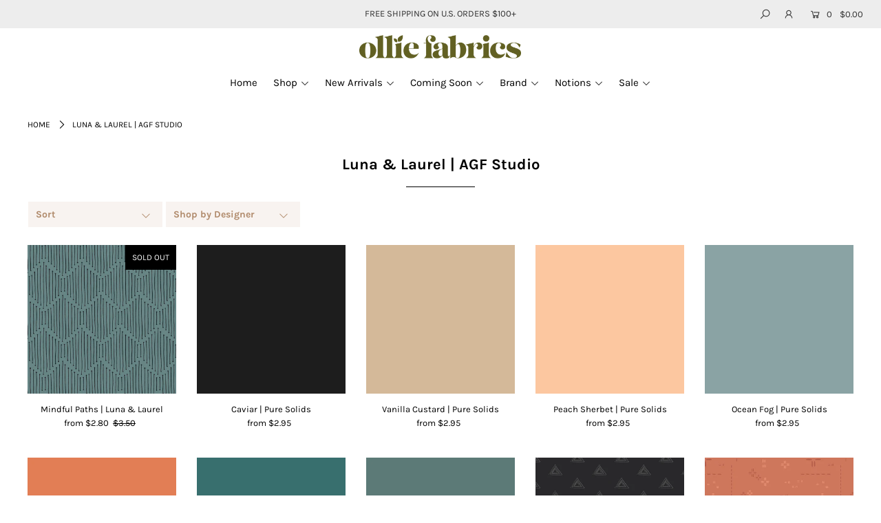

--- FILE ---
content_type: text/html; charset=utf-8
request_url: https://olliefabrics.com/collections/luna-laurel
body_size: 35083
content:
<!DOCTYPE html>
<html lang="en" class="no-js">
<head>
  <meta charset="utf-8" />
  <meta name="viewport" content="width=device-width, initial-scale=1">

  <!-- Establish early connection to external domains -->
  <link rel="preconnect" href="https://cdn.shopify.com" crossorigin>
  <link rel="preconnect" href="https://fonts.shopify.com" crossorigin>
  <link rel="preconnect" href="https://monorail-edge.shopifysvc.com">
  <link rel="preconnect" href="//ajax.googleapis.com" crossorigin /><!-- Preload onDomain stylesheets and script libraries -->
  <link rel="preload" href="//olliefabrics.com/cdn/shop/t/5/assets/stylesheet.css?v=46354611627548894231762625344" as="style">
  <link rel="preload" href="//olliefabrics.com/cdn/shop/t/5/assets/queries.css?v=55645634661458431051607878104" as="style">
  <link rel="preload" as="font" href="//olliefabrics.com/cdn/fonts/karla/karla_n4.40497e07df527e6a50e58fb17ef1950c72f3e32c.woff2" type="font/woff2" crossorigin>
  <link rel="preload" as="font" href="//olliefabrics.com/cdn/fonts/karla/karla_n4.40497e07df527e6a50e58fb17ef1950c72f3e32c.woff2" type="font/woff2" crossorigin>
  <link rel="preload" as="font" href="//olliefabrics.com/cdn/fonts/karla/karla_n7.4358a847d4875593d69cfc3f8cc0b44c17b3ed03.woff2" type="font/woff2" crossorigin>
  <link rel="preload" href="//olliefabrics.com/cdn/shop/t/5/assets/eventemitter3.min.js?v=148202183930229300091607878071" as="script">
  <link rel="preload" href="//olliefabrics.com/cdn/shop/t/5/assets/theme.js?v=169596928860613984501686521003" as="script">
  <link rel="preload" href="//olliefabrics.com/cdn/shopifycloud/storefront/assets/themes_support/option_selection-b017cd28.js" as="script">
  <link rel="preload" href="//olliefabrics.com/cdn/shop/t/5/assets/ls.rias.min.js?v=14027706847819641431607878055" as="script">
  <link rel="preload" href="//olliefabrics.com/cdn/shop/t/5/assets/ls.bgset.min.js?v=67534032352881377061607878063" as="script">
  <link rel="preload" href="//olliefabrics.com/cdn/shop/t/5/assets/lazysizes.min.js?v=46843600303590072821607878055" as="script">
  <link rel="preload" href="//olliefabrics.com/cdn/shop/t/5/assets/jquery.fancybox.js?v=78048459142694200981607878067" as="script">

  <link rel="shortcut icon" href="//olliefabrics.com/cdn/shop/files/ollie-fabrics-logo-mark-pine-rgb-1080px-w-72ppi_32x32.png?v=1671774237" type="image/png" />
  <link rel="canonical" href="https://olliefabrics.com/collections/luna-laurel" />

  <title>Luna &amp; Laurel | AGF Studio &ndash; Ollie Fabrics</title>
  <meta name="description" content="Walk by the stars and a sky drawn with flowers in the mystical world of Luna &amp; Laurel. Where spirit and nature connect with botanical and esoteric elements that let your curious soul wander." />

  





<meta property="og:site_name" content="Ollie Fabrics">
<meta property="og:url" content="https://olliefabrics.com/collections/luna-laurel">
<meta property="og:title" content="Luna & Laurel  |  AGF Studio">
<meta property="og:type" content="product.group">
<meta property="og:description" content="Walk by the stars and a sky drawn with flowers in the mystical world of Luna &amp; Laurel. Where spirit and nature connect with botanical and esoteric elements that let your curious soul wander.">

<meta property="og:image" content="http://olliefabrics.com/cdn/shop/collections/Luna_Laurel_cover_WIP_1200x1200.jpg?v=1606624723">
<meta property="og:image:secure_url" content="https://olliefabrics.com/cdn/shop/collections/Luna_Laurel_cover_WIP_1200x1200.jpg?v=1606624723">


<meta name="twitter:title" content="Luna & Laurel  |  AGF Studio">
<meta name="twitter:description" content="Walk by the stars and a sky drawn with flowers in the mystical world of Luna &amp; Laurel. Where spirit and nature connect with botanical and esoteric elements that let your curious soul wander.">
<meta name="twitter:domain" content="">

  

  <style data-shopify>
:root {
    --main-family: Karla;
    --main-weight: 400;
    --nav-family: Karla;
    --nav-weight: 400;
    --heading-family: Karla;
    --heading-weight: 700;

    --font-size: 13;
    --h1-size: 22;
    --h2-size: 19;
    --h3-size: 17;
    --h4-size: 16;
    --h5-size: 15;
    --nav-size: 15;

    --announcement-bar-background: #ededed;
    --announcement-bar-text-color: #313131;
    --homepage-pre-scroll-color: #000000;
    --homepage-pre-scroll-background: #ffffff;
    --homepage-scroll-color: #000000;
    --homepage-scroll-background: #fff;
    --pre-scroll-color: #000000;
    --pre-scroll-background: #ffffff;
    --scroll-color: #000000;
    --scroll-background: #ffffff;
    --submenu-color: #000000;
    --dropdown-background: #ffffff;
    --nav-border-color: #ededed;
    --secondary-color: rgba(0,0,0,0);
    --background: #ffffff;
    --header-color: #000000;
    --text-color: #000000;
    --link-color: #000000;
    --sale-color: #000000;
    --dotted-color: #acacac;
    --button-color: #010000;
    --button-hover: #727272;
    --button-text: #ffffff;
    --secondary-button-color: #acacac;
    --secondary-button-hover: #3a3a3a;
    --secondary-button-text: #ffffff;
    --new-background: #ededed;
    --new-color: #535353;
    --sale-icon-background: #000000;
    --sale-icon-color: #ffffff;
    --so-background: #000000;
    --so-color: #ffffff;
    --fb-share: #b1b0b0;
    --tw-share: #7c7c7c;
    --pin-share: #494949;
    --direction-color: #e1c0a6;
    --direction-background: #ffffff;
    --direction-hover: #9d948e;
    --accordion-header_bg: #ffffff;
    --accordion-header_text: #000000;
    --accordion-content_background: #ffffff;
    --accordion-content_text: #000000;
    --swatch-color: #000000;
    --swatch-background: #ffffff;
    --swatch-border: #f5f5f5;
    --swatch-selected_color: #ffffff;
    --swatch-selected_background: #010000;
    --swatch-selected_border: #010000;
    --footer-border: #dddddd;
    --footer-background: #f8f3f0;
    --footer-text: #313131;
    --footer-icons-color: #000000;
    --footer-icons-hover: #000000;
    --footer-input: #ffffff;
    --footer-input-text: #000000;
    --footer-button: #000000;
    --footer-button-text: #ffffff;
  }
</style>


  <link rel="stylesheet" href="//olliefabrics.com/cdn/shop/t/5/assets/stylesheet.css?v=46354611627548894231762625344" type="text/css">
  <link rel="stylesheet" href="//olliefabrics.com/cdn/shop/t/5/assets/queries.css?v=55645634661458431051607878104" type="text/css">

  <style>
  @font-face {
  font-family: Karla;
  font-weight: 400;
  font-style: normal;
  font-display: swap;
  src: url("//olliefabrics.com/cdn/fonts/karla/karla_n4.40497e07df527e6a50e58fb17ef1950c72f3e32c.woff2") format("woff2"),
       url("//olliefabrics.com/cdn/fonts/karla/karla_n4.e9f6f9de321061073c6bfe03c28976ba8ce6ee18.woff") format("woff");
}

  @font-face {
  font-family: Karla;
  font-weight: 400;
  font-style: normal;
  font-display: swap;
  src: url("//olliefabrics.com/cdn/fonts/karla/karla_n4.40497e07df527e6a50e58fb17ef1950c72f3e32c.woff2") format("woff2"),
       url("//olliefabrics.com/cdn/fonts/karla/karla_n4.e9f6f9de321061073c6bfe03c28976ba8ce6ee18.woff") format("woff");
}

  @font-face {
  font-family: Karla;
  font-weight: 700;
  font-style: normal;
  font-display: swap;
  src: url("//olliefabrics.com/cdn/fonts/karla/karla_n7.4358a847d4875593d69cfc3f8cc0b44c17b3ed03.woff2") format("woff2"),
       url("//olliefabrics.com/cdn/fonts/karla/karla_n7.96e322f6d76ce794f25fa29e55d6997c3fb656b6.woff") format("woff");
}

  @font-face {
  font-family: Karla;
  font-weight: 700;
  font-style: normal;
  font-display: swap;
  src: url("//olliefabrics.com/cdn/fonts/karla/karla_n7.4358a847d4875593d69cfc3f8cc0b44c17b3ed03.woff2") format("woff2"),
       url("//olliefabrics.com/cdn/fonts/karla/karla_n7.96e322f6d76ce794f25fa29e55d6997c3fb656b6.woff") format("woff");
}

  @font-face {
  font-family: Karla;
  font-weight: 400;
  font-style: italic;
  font-display: swap;
  src: url("//olliefabrics.com/cdn/fonts/karla/karla_i4.2086039c16bcc3a78a72a2f7b471e3c4a7f873a6.woff2") format("woff2"),
       url("//olliefabrics.com/cdn/fonts/karla/karla_i4.7b9f59841a5960c16fa2a897a0716c8ebb183221.woff") format("woff");
}

  @font-face {
  font-family: Karla;
  font-weight: 700;
  font-style: italic;
  font-display: swap;
  src: url("//olliefabrics.com/cdn/fonts/karla/karla_i7.fe031cd65d6e02906286add4f6dda06afc2615f0.woff2") format("woff2"),
       url("//olliefabrics.com/cdn/fonts/karla/karla_i7.816d4949fa7f7d79314595d7003eda5b44e959e3.woff") format("woff");
}

  </style>

  

  <script>window.performance && window.performance.mark && window.performance.mark('shopify.content_for_header.start');</script><meta id="shopify-digital-wallet" name="shopify-digital-wallet" content="/51519586496/digital_wallets/dialog">
<meta name="shopify-checkout-api-token" content="e0e9215d7d28a593b55712be9598e7dd">
<meta id="in-context-paypal-metadata" data-shop-id="51519586496" data-venmo-supported="false" data-environment="production" data-locale="en_US" data-paypal-v4="true" data-currency="USD">
<link rel="alternate" type="application/atom+xml" title="Feed" href="/collections/luna-laurel.atom" />
<link rel="alternate" type="application/json+oembed" href="https://olliefabrics.com/collections/luna-laurel.oembed">
<script async="async" src="/checkouts/internal/preloads.js?locale=en-US"></script>
<link rel="preconnect" href="https://shop.app" crossorigin="anonymous">
<script async="async" src="https://shop.app/checkouts/internal/preloads.js?locale=en-US&shop_id=51519586496" crossorigin="anonymous"></script>
<script id="apple-pay-shop-capabilities" type="application/json">{"shopId":51519586496,"countryCode":"US","currencyCode":"USD","merchantCapabilities":["supports3DS"],"merchantId":"gid:\/\/shopify\/Shop\/51519586496","merchantName":"Ollie Fabrics","requiredBillingContactFields":["postalAddress","email","phone"],"requiredShippingContactFields":["postalAddress","email","phone"],"shippingType":"shipping","supportedNetworks":["visa","masterCard","amex","discover","elo","jcb"],"total":{"type":"pending","label":"Ollie Fabrics","amount":"1.00"},"shopifyPaymentsEnabled":true,"supportsSubscriptions":true}</script>
<script id="shopify-features" type="application/json">{"accessToken":"e0e9215d7d28a593b55712be9598e7dd","betas":["rich-media-storefront-analytics"],"domain":"olliefabrics.com","predictiveSearch":true,"shopId":51519586496,"locale":"en"}</script>
<script>var Shopify = Shopify || {};
Shopify.shop = "ollie-fabrics.myshopify.com";
Shopify.locale = "en";
Shopify.currency = {"active":"USD","rate":"1.0"};
Shopify.country = "US";
Shopify.theme = {"name":"Icon","id":116656341184,"schema_name":"Icon","schema_version":"7.5.0","theme_store_id":686,"role":"main"};
Shopify.theme.handle = "null";
Shopify.theme.style = {"id":null,"handle":null};
Shopify.cdnHost = "olliefabrics.com/cdn";
Shopify.routes = Shopify.routes || {};
Shopify.routes.root = "/";</script>
<script type="module">!function(o){(o.Shopify=o.Shopify||{}).modules=!0}(window);</script>
<script>!function(o){function n(){var o=[];function n(){o.push(Array.prototype.slice.apply(arguments))}return n.q=o,n}var t=o.Shopify=o.Shopify||{};t.loadFeatures=n(),t.autoloadFeatures=n()}(window);</script>
<script>
  window.ShopifyPay = window.ShopifyPay || {};
  window.ShopifyPay.apiHost = "shop.app\/pay";
  window.ShopifyPay.redirectState = null;
</script>
<script id="shop-js-analytics" type="application/json">{"pageType":"collection"}</script>
<script defer="defer" async type="module" src="//olliefabrics.com/cdn/shopifycloud/shop-js/modules/v2/client.init-shop-cart-sync_C5BV16lS.en.esm.js"></script>
<script defer="defer" async type="module" src="//olliefabrics.com/cdn/shopifycloud/shop-js/modules/v2/chunk.common_CygWptCX.esm.js"></script>
<script type="module">
  await import("//olliefabrics.com/cdn/shopifycloud/shop-js/modules/v2/client.init-shop-cart-sync_C5BV16lS.en.esm.js");
await import("//olliefabrics.com/cdn/shopifycloud/shop-js/modules/v2/chunk.common_CygWptCX.esm.js");

  window.Shopify.SignInWithShop?.initShopCartSync?.({"fedCMEnabled":true,"windoidEnabled":true});

</script>
<script>
  window.Shopify = window.Shopify || {};
  if (!window.Shopify.featureAssets) window.Shopify.featureAssets = {};
  window.Shopify.featureAssets['shop-js'] = {"shop-cart-sync":["modules/v2/client.shop-cart-sync_ZFArdW7E.en.esm.js","modules/v2/chunk.common_CygWptCX.esm.js"],"init-fed-cm":["modules/v2/client.init-fed-cm_CmiC4vf6.en.esm.js","modules/v2/chunk.common_CygWptCX.esm.js"],"shop-button":["modules/v2/client.shop-button_tlx5R9nI.en.esm.js","modules/v2/chunk.common_CygWptCX.esm.js"],"shop-cash-offers":["modules/v2/client.shop-cash-offers_DOA2yAJr.en.esm.js","modules/v2/chunk.common_CygWptCX.esm.js","modules/v2/chunk.modal_D71HUcav.esm.js"],"init-windoid":["modules/v2/client.init-windoid_sURxWdc1.en.esm.js","modules/v2/chunk.common_CygWptCX.esm.js"],"shop-toast-manager":["modules/v2/client.shop-toast-manager_ClPi3nE9.en.esm.js","modules/v2/chunk.common_CygWptCX.esm.js"],"init-shop-email-lookup-coordinator":["modules/v2/client.init-shop-email-lookup-coordinator_B8hsDcYM.en.esm.js","modules/v2/chunk.common_CygWptCX.esm.js"],"init-shop-cart-sync":["modules/v2/client.init-shop-cart-sync_C5BV16lS.en.esm.js","modules/v2/chunk.common_CygWptCX.esm.js"],"avatar":["modules/v2/client.avatar_BTnouDA3.en.esm.js"],"pay-button":["modules/v2/client.pay-button_FdsNuTd3.en.esm.js","modules/v2/chunk.common_CygWptCX.esm.js"],"init-customer-accounts":["modules/v2/client.init-customer-accounts_DxDtT_ad.en.esm.js","modules/v2/client.shop-login-button_C5VAVYt1.en.esm.js","modules/v2/chunk.common_CygWptCX.esm.js","modules/v2/chunk.modal_D71HUcav.esm.js"],"init-shop-for-new-customer-accounts":["modules/v2/client.init-shop-for-new-customer-accounts_ChsxoAhi.en.esm.js","modules/v2/client.shop-login-button_C5VAVYt1.en.esm.js","modules/v2/chunk.common_CygWptCX.esm.js","modules/v2/chunk.modal_D71HUcav.esm.js"],"shop-login-button":["modules/v2/client.shop-login-button_C5VAVYt1.en.esm.js","modules/v2/chunk.common_CygWptCX.esm.js","modules/v2/chunk.modal_D71HUcav.esm.js"],"init-customer-accounts-sign-up":["modules/v2/client.init-customer-accounts-sign-up_CPSyQ0Tj.en.esm.js","modules/v2/client.shop-login-button_C5VAVYt1.en.esm.js","modules/v2/chunk.common_CygWptCX.esm.js","modules/v2/chunk.modal_D71HUcav.esm.js"],"shop-follow-button":["modules/v2/client.shop-follow-button_Cva4Ekp9.en.esm.js","modules/v2/chunk.common_CygWptCX.esm.js","modules/v2/chunk.modal_D71HUcav.esm.js"],"checkout-modal":["modules/v2/client.checkout-modal_BPM8l0SH.en.esm.js","modules/v2/chunk.common_CygWptCX.esm.js","modules/v2/chunk.modal_D71HUcav.esm.js"],"lead-capture":["modules/v2/client.lead-capture_Bi8yE_yS.en.esm.js","modules/v2/chunk.common_CygWptCX.esm.js","modules/v2/chunk.modal_D71HUcav.esm.js"],"shop-login":["modules/v2/client.shop-login_D6lNrXab.en.esm.js","modules/v2/chunk.common_CygWptCX.esm.js","modules/v2/chunk.modal_D71HUcav.esm.js"],"payment-terms":["modules/v2/client.payment-terms_CZxnsJam.en.esm.js","modules/v2/chunk.common_CygWptCX.esm.js","modules/v2/chunk.modal_D71HUcav.esm.js"]};
</script>
<script id="__st">var __st={"a":51519586496,"offset":-21600,"reqid":"d9922405-7a0f-4806-9bad-e1209f84a697-1768647077","pageurl":"olliefabrics.com\/collections\/luna-laurel","u":"78160e147f1f","p":"collection","rtyp":"collection","rid":237158301888};</script>
<script>window.ShopifyPaypalV4VisibilityTracking = true;</script>
<script id="captcha-bootstrap">!function(){'use strict';const t='contact',e='account',n='new_comment',o=[[t,t],['blogs',n],['comments',n],[t,'customer']],c=[[e,'customer_login'],[e,'guest_login'],[e,'recover_customer_password'],[e,'create_customer']],r=t=>t.map((([t,e])=>`form[action*='/${t}']:not([data-nocaptcha='true']) input[name='form_type'][value='${e}']`)).join(','),a=t=>()=>t?[...document.querySelectorAll(t)].map((t=>t.form)):[];function s(){const t=[...o],e=r(t);return a(e)}const i='password',u='form_key',d=['recaptcha-v3-token','g-recaptcha-response','h-captcha-response',i],f=()=>{try{return window.sessionStorage}catch{return}},m='__shopify_v',_=t=>t.elements[u];function p(t,e,n=!1){try{const o=window.sessionStorage,c=JSON.parse(o.getItem(e)),{data:r}=function(t){const{data:e,action:n}=t;return t[m]||n?{data:e,action:n}:{data:t,action:n}}(c);for(const[e,n]of Object.entries(r))t.elements[e]&&(t.elements[e].value=n);n&&o.removeItem(e)}catch(o){console.error('form repopulation failed',{error:o})}}const l='form_type',E='cptcha';function T(t){t.dataset[E]=!0}const w=window,h=w.document,L='Shopify',v='ce_forms',y='captcha';let A=!1;((t,e)=>{const n=(g='f06e6c50-85a8-45c8-87d0-21a2b65856fe',I='https://cdn.shopify.com/shopifycloud/storefront-forms-hcaptcha/ce_storefront_forms_captcha_hcaptcha.v1.5.2.iife.js',D={infoText:'Protected by hCaptcha',privacyText:'Privacy',termsText:'Terms'},(t,e,n)=>{const o=w[L][v],c=o.bindForm;if(c)return c(t,g,e,D).then(n);var r;o.q.push([[t,g,e,D],n]),r=I,A||(h.body.append(Object.assign(h.createElement('script'),{id:'captcha-provider',async:!0,src:r})),A=!0)});var g,I,D;w[L]=w[L]||{},w[L][v]=w[L][v]||{},w[L][v].q=[],w[L][y]=w[L][y]||{},w[L][y].protect=function(t,e){n(t,void 0,e),T(t)},Object.freeze(w[L][y]),function(t,e,n,w,h,L){const[v,y,A,g]=function(t,e,n){const i=e?o:[],u=t?c:[],d=[...i,...u],f=r(d),m=r(i),_=r(d.filter((([t,e])=>n.includes(e))));return[a(f),a(m),a(_),s()]}(w,h,L),I=t=>{const e=t.target;return e instanceof HTMLFormElement?e:e&&e.form},D=t=>v().includes(t);t.addEventListener('submit',(t=>{const e=I(t);if(!e)return;const n=D(e)&&!e.dataset.hcaptchaBound&&!e.dataset.recaptchaBound,o=_(e),c=g().includes(e)&&(!o||!o.value);(n||c)&&t.preventDefault(),c&&!n&&(function(t){try{if(!f())return;!function(t){const e=f();if(!e)return;const n=_(t);if(!n)return;const o=n.value;o&&e.removeItem(o)}(t);const e=Array.from(Array(32),(()=>Math.random().toString(36)[2])).join('');!function(t,e){_(t)||t.append(Object.assign(document.createElement('input'),{type:'hidden',name:u})),t.elements[u].value=e}(t,e),function(t,e){const n=f();if(!n)return;const o=[...t.querySelectorAll(`input[type='${i}']`)].map((({name:t})=>t)),c=[...d,...o],r={};for(const[a,s]of new FormData(t).entries())c.includes(a)||(r[a]=s);n.setItem(e,JSON.stringify({[m]:1,action:t.action,data:r}))}(t,e)}catch(e){console.error('failed to persist form',e)}}(e),e.submit())}));const S=(t,e)=>{t&&!t.dataset[E]&&(n(t,e.some((e=>e===t))),T(t))};for(const o of['focusin','change'])t.addEventListener(o,(t=>{const e=I(t);D(e)&&S(e,y())}));const B=e.get('form_key'),M=e.get(l),P=B&&M;t.addEventListener('DOMContentLoaded',(()=>{const t=y();if(P)for(const e of t)e.elements[l].value===M&&p(e,B);[...new Set([...A(),...v().filter((t=>'true'===t.dataset.shopifyCaptcha))])].forEach((e=>S(e,t)))}))}(h,new URLSearchParams(w.location.search),n,t,e,['guest_login'])})(!0,!0)}();</script>
<script integrity="sha256-4kQ18oKyAcykRKYeNunJcIwy7WH5gtpwJnB7kiuLZ1E=" data-source-attribution="shopify.loadfeatures" defer="defer" src="//olliefabrics.com/cdn/shopifycloud/storefront/assets/storefront/load_feature-a0a9edcb.js" crossorigin="anonymous"></script>
<script crossorigin="anonymous" defer="defer" src="//olliefabrics.com/cdn/shopifycloud/storefront/assets/shopify_pay/storefront-65b4c6d7.js?v=20250812"></script>
<script data-source-attribution="shopify.dynamic_checkout.dynamic.init">var Shopify=Shopify||{};Shopify.PaymentButton=Shopify.PaymentButton||{isStorefrontPortableWallets:!0,init:function(){window.Shopify.PaymentButton.init=function(){};var t=document.createElement("script");t.src="https://olliefabrics.com/cdn/shopifycloud/portable-wallets/latest/portable-wallets.en.js",t.type="module",document.head.appendChild(t)}};
</script>
<script data-source-attribution="shopify.dynamic_checkout.buyer_consent">
  function portableWalletsHideBuyerConsent(e){var t=document.getElementById("shopify-buyer-consent"),n=document.getElementById("shopify-subscription-policy-button");t&&n&&(t.classList.add("hidden"),t.setAttribute("aria-hidden","true"),n.removeEventListener("click",e))}function portableWalletsShowBuyerConsent(e){var t=document.getElementById("shopify-buyer-consent"),n=document.getElementById("shopify-subscription-policy-button");t&&n&&(t.classList.remove("hidden"),t.removeAttribute("aria-hidden"),n.addEventListener("click",e))}window.Shopify?.PaymentButton&&(window.Shopify.PaymentButton.hideBuyerConsent=portableWalletsHideBuyerConsent,window.Shopify.PaymentButton.showBuyerConsent=portableWalletsShowBuyerConsent);
</script>
<script data-source-attribution="shopify.dynamic_checkout.cart.bootstrap">document.addEventListener("DOMContentLoaded",(function(){function t(){return document.querySelector("shopify-accelerated-checkout-cart, shopify-accelerated-checkout")}if(t())Shopify.PaymentButton.init();else{new MutationObserver((function(e,n){t()&&(Shopify.PaymentButton.init(),n.disconnect())})).observe(document.body,{childList:!0,subtree:!0})}}));
</script>
<link id="shopify-accelerated-checkout-styles" rel="stylesheet" media="screen" href="https://olliefabrics.com/cdn/shopifycloud/portable-wallets/latest/accelerated-checkout-backwards-compat.css" crossorigin="anonymous">
<style id="shopify-accelerated-checkout-cart">
        #shopify-buyer-consent {
  margin-top: 1em;
  display: inline-block;
  width: 100%;
}

#shopify-buyer-consent.hidden {
  display: none;
}

#shopify-subscription-policy-button {
  background: none;
  border: none;
  padding: 0;
  text-decoration: underline;
  font-size: inherit;
  cursor: pointer;
}

#shopify-subscription-policy-button::before {
  box-shadow: none;
}

      </style>

<script>window.performance && window.performance.mark && window.performance.mark('shopify.content_for_header.end');</script>

<link href="https://monorail-edge.shopifysvc.com" rel="dns-prefetch">
<script>(function(){if ("sendBeacon" in navigator && "performance" in window) {try {var session_token_from_headers = performance.getEntriesByType('navigation')[0].serverTiming.find(x => x.name == '_s').description;} catch {var session_token_from_headers = undefined;}var session_cookie_matches = document.cookie.match(/_shopify_s=([^;]*)/);var session_token_from_cookie = session_cookie_matches && session_cookie_matches.length === 2 ? session_cookie_matches[1] : "";var session_token = session_token_from_headers || session_token_from_cookie || "";function handle_abandonment_event(e) {var entries = performance.getEntries().filter(function(entry) {return /monorail-edge.shopifysvc.com/.test(entry.name);});if (!window.abandonment_tracked && entries.length === 0) {window.abandonment_tracked = true;var currentMs = Date.now();var navigation_start = performance.timing.navigationStart;var payload = {shop_id: 51519586496,url: window.location.href,navigation_start,duration: currentMs - navigation_start,session_token,page_type: "collection"};window.navigator.sendBeacon("https://monorail-edge.shopifysvc.com/v1/produce", JSON.stringify({schema_id: "online_store_buyer_site_abandonment/1.1",payload: payload,metadata: {event_created_at_ms: currentMs,event_sent_at_ms: currentMs}}));}}window.addEventListener('pagehide', handle_abandonment_event);}}());</script>
<script id="web-pixels-manager-setup">(function e(e,d,r,n,o){if(void 0===o&&(o={}),!Boolean(null===(a=null===(i=window.Shopify)||void 0===i?void 0:i.analytics)||void 0===a?void 0:a.replayQueue)){var i,a;window.Shopify=window.Shopify||{};var t=window.Shopify;t.analytics=t.analytics||{};var s=t.analytics;s.replayQueue=[],s.publish=function(e,d,r){return s.replayQueue.push([e,d,r]),!0};try{self.performance.mark("wpm:start")}catch(e){}var l=function(){var e={modern:/Edge?\/(1{2}[4-9]|1[2-9]\d|[2-9]\d{2}|\d{4,})\.\d+(\.\d+|)|Firefox\/(1{2}[4-9]|1[2-9]\d|[2-9]\d{2}|\d{4,})\.\d+(\.\d+|)|Chrom(ium|e)\/(9{2}|\d{3,})\.\d+(\.\d+|)|(Maci|X1{2}).+ Version\/(15\.\d+|(1[6-9]|[2-9]\d|\d{3,})\.\d+)([,.]\d+|)( \(\w+\)|)( Mobile\/\w+|) Safari\/|Chrome.+OPR\/(9{2}|\d{3,})\.\d+\.\d+|(CPU[ +]OS|iPhone[ +]OS|CPU[ +]iPhone|CPU IPhone OS|CPU iPad OS)[ +]+(15[._]\d+|(1[6-9]|[2-9]\d|\d{3,})[._]\d+)([._]\d+|)|Android:?[ /-](13[3-9]|1[4-9]\d|[2-9]\d{2}|\d{4,})(\.\d+|)(\.\d+|)|Android.+Firefox\/(13[5-9]|1[4-9]\d|[2-9]\d{2}|\d{4,})\.\d+(\.\d+|)|Android.+Chrom(ium|e)\/(13[3-9]|1[4-9]\d|[2-9]\d{2}|\d{4,})\.\d+(\.\d+|)|SamsungBrowser\/([2-9]\d|\d{3,})\.\d+/,legacy:/Edge?\/(1[6-9]|[2-9]\d|\d{3,})\.\d+(\.\d+|)|Firefox\/(5[4-9]|[6-9]\d|\d{3,})\.\d+(\.\d+|)|Chrom(ium|e)\/(5[1-9]|[6-9]\d|\d{3,})\.\d+(\.\d+|)([\d.]+$|.*Safari\/(?![\d.]+ Edge\/[\d.]+$))|(Maci|X1{2}).+ Version\/(10\.\d+|(1[1-9]|[2-9]\d|\d{3,})\.\d+)([,.]\d+|)( \(\w+\)|)( Mobile\/\w+|) Safari\/|Chrome.+OPR\/(3[89]|[4-9]\d|\d{3,})\.\d+\.\d+|(CPU[ +]OS|iPhone[ +]OS|CPU[ +]iPhone|CPU IPhone OS|CPU iPad OS)[ +]+(10[._]\d+|(1[1-9]|[2-9]\d|\d{3,})[._]\d+)([._]\d+|)|Android:?[ /-](13[3-9]|1[4-9]\d|[2-9]\d{2}|\d{4,})(\.\d+|)(\.\d+|)|Mobile Safari.+OPR\/([89]\d|\d{3,})\.\d+\.\d+|Android.+Firefox\/(13[5-9]|1[4-9]\d|[2-9]\d{2}|\d{4,})\.\d+(\.\d+|)|Android.+Chrom(ium|e)\/(13[3-9]|1[4-9]\d|[2-9]\d{2}|\d{4,})\.\d+(\.\d+|)|Android.+(UC? ?Browser|UCWEB|U3)[ /]?(15\.([5-9]|\d{2,})|(1[6-9]|[2-9]\d|\d{3,})\.\d+)\.\d+|SamsungBrowser\/(5\.\d+|([6-9]|\d{2,})\.\d+)|Android.+MQ{2}Browser\/(14(\.(9|\d{2,})|)|(1[5-9]|[2-9]\d|\d{3,})(\.\d+|))(\.\d+|)|K[Aa][Ii]OS\/(3\.\d+|([4-9]|\d{2,})\.\d+)(\.\d+|)/},d=e.modern,r=e.legacy,n=navigator.userAgent;return n.match(d)?"modern":n.match(r)?"legacy":"unknown"}(),u="modern"===l?"modern":"legacy",c=(null!=n?n:{modern:"",legacy:""})[u],f=function(e){return[e.baseUrl,"/wpm","/b",e.hashVersion,"modern"===e.buildTarget?"m":"l",".js"].join("")}({baseUrl:d,hashVersion:r,buildTarget:u}),m=function(e){var d=e.version,r=e.bundleTarget,n=e.surface,o=e.pageUrl,i=e.monorailEndpoint;return{emit:function(e){var a=e.status,t=e.errorMsg,s=(new Date).getTime(),l=JSON.stringify({metadata:{event_sent_at_ms:s},events:[{schema_id:"web_pixels_manager_load/3.1",payload:{version:d,bundle_target:r,page_url:o,status:a,surface:n,error_msg:t},metadata:{event_created_at_ms:s}}]});if(!i)return console&&console.warn&&console.warn("[Web Pixels Manager] No Monorail endpoint provided, skipping logging."),!1;try{return self.navigator.sendBeacon.bind(self.navigator)(i,l)}catch(e){}var u=new XMLHttpRequest;try{return u.open("POST",i,!0),u.setRequestHeader("Content-Type","text/plain"),u.send(l),!0}catch(e){return console&&console.warn&&console.warn("[Web Pixels Manager] Got an unhandled error while logging to Monorail."),!1}}}}({version:r,bundleTarget:l,surface:e.surface,pageUrl:self.location.href,monorailEndpoint:e.monorailEndpoint});try{o.browserTarget=l,function(e){var d=e.src,r=e.async,n=void 0===r||r,o=e.onload,i=e.onerror,a=e.sri,t=e.scriptDataAttributes,s=void 0===t?{}:t,l=document.createElement("script"),u=document.querySelector("head"),c=document.querySelector("body");if(l.async=n,l.src=d,a&&(l.integrity=a,l.crossOrigin="anonymous"),s)for(var f in s)if(Object.prototype.hasOwnProperty.call(s,f))try{l.dataset[f]=s[f]}catch(e){}if(o&&l.addEventListener("load",o),i&&l.addEventListener("error",i),u)u.appendChild(l);else{if(!c)throw new Error("Did not find a head or body element to append the script");c.appendChild(l)}}({src:f,async:!0,onload:function(){if(!function(){var e,d;return Boolean(null===(d=null===(e=window.Shopify)||void 0===e?void 0:e.analytics)||void 0===d?void 0:d.initialized)}()){var d=window.webPixelsManager.init(e)||void 0;if(d){var r=window.Shopify.analytics;r.replayQueue.forEach((function(e){var r=e[0],n=e[1],o=e[2];d.publishCustomEvent(r,n,o)})),r.replayQueue=[],r.publish=d.publishCustomEvent,r.visitor=d.visitor,r.initialized=!0}}},onerror:function(){return m.emit({status:"failed",errorMsg:"".concat(f," has failed to load")})},sri:function(e){var d=/^sha384-[A-Za-z0-9+/=]+$/;return"string"==typeof e&&d.test(e)}(c)?c:"",scriptDataAttributes:o}),m.emit({status:"loading"})}catch(e){m.emit({status:"failed",errorMsg:(null==e?void 0:e.message)||"Unknown error"})}}})({shopId: 51519586496,storefrontBaseUrl: "https://olliefabrics.com",extensionsBaseUrl: "https://extensions.shopifycdn.com/cdn/shopifycloud/web-pixels-manager",monorailEndpoint: "https://monorail-edge.shopifysvc.com/unstable/produce_batch",surface: "storefront-renderer",enabledBetaFlags: ["2dca8a86"],webPixelsConfigList: [{"id":"66552000","configuration":"{\"tagID\":\"2613146156963\"}","eventPayloadVersion":"v1","runtimeContext":"STRICT","scriptVersion":"18031546ee651571ed29edbe71a3550b","type":"APP","apiClientId":3009811,"privacyPurposes":["ANALYTICS","MARKETING","SALE_OF_DATA"],"dataSharingAdjustments":{"protectedCustomerApprovalScopes":["read_customer_address","read_customer_email","read_customer_name","read_customer_personal_data","read_customer_phone"]}},{"id":"shopify-app-pixel","configuration":"{}","eventPayloadVersion":"v1","runtimeContext":"STRICT","scriptVersion":"0450","apiClientId":"shopify-pixel","type":"APP","privacyPurposes":["ANALYTICS","MARKETING"]},{"id":"shopify-custom-pixel","eventPayloadVersion":"v1","runtimeContext":"LAX","scriptVersion":"0450","apiClientId":"shopify-pixel","type":"CUSTOM","privacyPurposes":["ANALYTICS","MARKETING"]}],isMerchantRequest: false,initData: {"shop":{"name":"Ollie Fabrics","paymentSettings":{"currencyCode":"USD"},"myshopifyDomain":"ollie-fabrics.myshopify.com","countryCode":"US","storefrontUrl":"https:\/\/olliefabrics.com"},"customer":null,"cart":null,"checkout":null,"productVariants":[],"purchasingCompany":null},},"https://olliefabrics.com/cdn","fcfee988w5aeb613cpc8e4bc33m6693e112",{"modern":"","legacy":""},{"shopId":"51519586496","storefrontBaseUrl":"https:\/\/olliefabrics.com","extensionBaseUrl":"https:\/\/extensions.shopifycdn.com\/cdn\/shopifycloud\/web-pixels-manager","surface":"storefront-renderer","enabledBetaFlags":"[\"2dca8a86\"]","isMerchantRequest":"false","hashVersion":"fcfee988w5aeb613cpc8e4bc33m6693e112","publish":"custom","events":"[[\"page_viewed\",{}],[\"collection_viewed\",{\"collection\":{\"id\":\"237158301888\",\"title\":\"Luna \u0026 Laurel  |  AGF Studio\",\"productVariants\":[{\"price\":{\"amount\":16.64,\"currencyCode\":\"USD\"},\"product\":{\"title\":\"Mindful Paths | Luna \u0026 Laurel\",\"vendor\":\"AFG Studio\",\"id\":\"6584424857792\",\"untranslatedTitle\":\"Mindful Paths | Luna \u0026 Laurel\",\"url\":\"\/products\/mindful-paths-luna-laurel\",\"type\":\"Fabric\"},\"id\":\"39432548483264\",\"image\":{\"src\":\"\/\/olliefabrics.com\/cdn\/shop\/products\/LUL-28507-Mindful-Paths_500px.jpg?v=1618792235\"},\"sku\":\"LUL-28507-1\",\"title\":\"1 Yard 28\\\" Cut\",\"untranslatedTitle\":\"1 Yard 28\\\" Cut\"},{\"price\":{\"amount\":4.95,\"currencyCode\":\"USD\"},\"product\":{\"title\":\"Caviar | Pure Solids\",\"vendor\":\"Art Gallery Fabrics\",\"id\":\"6123785650368\",\"untranslatedTitle\":\"Caviar | Pure Solids\",\"url\":\"\/products\/caviar-pure-solids\",\"type\":\"Fabric\"},\"id\":\"37772606636224\",\"image\":{\"src\":\"\/\/olliefabrics.com\/cdn\/shop\/products\/PE-413-Caviar_500px.jpg?v=1608754109\"},\"sku\":\"PE-413-1\",\"title\":\"1\/2 Yard\",\"untranslatedTitle\":\"1\/2 Yard\"},{\"price\":{\"amount\":4.95,\"currencyCode\":\"USD\"},\"product\":{\"title\":\"Vanilla Custard | Pure Solids\",\"vendor\":\"Art Gallery Fabrics\",\"id\":\"6586269925568\",\"untranslatedTitle\":\"Vanilla Custard | Pure Solids\",\"url\":\"\/products\/vanilla-custard-pure-solids\",\"type\":\"Fabric\"},\"id\":\"39439013347520\",\"image\":{\"src\":\"\/\/olliefabrics.com\/cdn\/shop\/products\/PE-486-Vanilla-Custard_500px.jpg?v=1616620585\"},\"sku\":\"PE-486-1\",\"title\":\"1\/2 Yard\",\"untranslatedTitle\":\"1\/2 Yard\"},{\"price\":{\"amount\":4.95,\"currencyCode\":\"USD\"},\"product\":{\"title\":\"Peach Sherbet | Pure Solids\",\"vendor\":\"Art Gallery Fabrics\",\"id\":\"6123780571328\",\"untranslatedTitle\":\"Peach Sherbet | Pure Solids\",\"url\":\"\/products\/peach-sherbet-pure-solids\",\"type\":\"Fabric\"},\"id\":\"37772566429888\",\"image\":{\"src\":\"\/\/olliefabrics.com\/cdn\/shop\/products\/PE-444-Peach-Sherbet-500px.jpg?v=1608753741\"},\"sku\":\"PE-444-1\",\"title\":\"1\/2 Yard\",\"untranslatedTitle\":\"1\/2 Yard\"},{\"price\":{\"amount\":4.95,\"currencyCode\":\"USD\"},\"product\":{\"title\":\"Ocean Fog | Pure Solids\",\"vendor\":\"Art Gallery Fabrics\",\"id\":\"6586264420544\",\"untranslatedTitle\":\"Ocean Fog | Pure Solids\",\"url\":\"\/products\/ocean-fog-pure-solids\",\"type\":\"Fabric\"},\"id\":\"39439002599616\",\"image\":{\"src\":\"\/\/olliefabrics.com\/cdn\/shop\/products\/PE-500-Ocean-Fog_500px.jpg?v=1616620356\"},\"sku\":\"PE-500-1\",\"title\":\"1\/2 Yard\",\"untranslatedTitle\":\"1\/2 Yard\"},{\"price\":{\"amount\":4.95,\"currencyCode\":\"USD\"},\"product\":{\"title\":\"Dried Carrot | Pure Solids\",\"vendor\":\"Art Gallery Fabrics\",\"id\":\"6123777556672\",\"untranslatedTitle\":\"Dried Carrot | Pure Solids\",\"url\":\"\/products\/dried-carrot-pure-solids\",\"type\":\"Fabric\"},\"id\":\"37772541952192\",\"image\":{\"src\":\"\/\/olliefabrics.com\/cdn\/shop\/products\/PE-457-Dried-Carrot-500px.jpg?v=1608753467\"},\"sku\":\"PE-457-1\",\"title\":\"1\/2 Yard\",\"untranslatedTitle\":\"1\/2 Yard\"},{\"price\":{\"amount\":4.95,\"currencyCode\":\"USD\"},\"product\":{\"title\":\"Zambia Stone | Pure Solids\",\"vendor\":\"Art Gallery Fabrics\",\"id\":\"6586016792768\",\"untranslatedTitle\":\"Zambia Stone | Pure Solids\",\"url\":\"\/products\/zambia-stone-pure-solids\",\"type\":\"Fabric\"},\"id\":\"39438288552128\",\"image\":{\"src\":\"\/\/olliefabrics.com\/cdn\/shop\/products\/PE-463-Zambia-Stone-500px.jpg?v=1616615100\"},\"sku\":\"PE-463-1\",\"title\":\"1\/2 Yard\",\"untranslatedTitle\":\"1\/2 Yard\"},{\"price\":{\"amount\":4.95,\"currencyCode\":\"USD\"},\"product\":{\"title\":\"Spruce | Pure Solids\",\"vendor\":\"Art Gallery Fabrics\",\"id\":\"6123767562432\",\"untranslatedTitle\":\"Spruce | Pure Solids\",\"url\":\"\/products\/spruce-pure-solids\",\"type\":\"Fabric\"},\"id\":\"37772491915456\",\"image\":{\"src\":\"\/\/olliefabrics.com\/cdn\/shop\/products\/PE-452-Spruce-Pure-Solids-Ollie-Fabrics.jpg?v=1620518393\"},\"sku\":\"PE-452-1\",\"title\":\"1\/2 Yard\",\"untranslatedTitle\":\"1\/2 Yard\"},{\"price\":{\"amount\":5.5,\"currencyCode\":\"USD\"},\"product\":{\"title\":\"Jet Onyx | Prisma Elements\",\"vendor\":\"Art Gallery Fabrics\",\"id\":\"6123763073216\",\"untranslatedTitle\":\"Jet Onyx | Prisma Elements\",\"url\":\"\/products\/jet-onyx-prisma-elements\",\"type\":\"Fabric\"},\"id\":\"37772467830976\",\"image\":{\"src\":\"\/\/olliefabrics.com\/cdn\/shop\/products\/PRE-800-Jet-Onyx-500px.jpg?v=1608752513\"},\"sku\":\"PRE-800-1\",\"title\":\"1\/2 Yard\",\"untranslatedTitle\":\"1\/2 Yard\"},{\"price\":{\"amount\":5.5,\"currencyCode\":\"USD\"},\"product\":{\"title\":\"Red Desert | Decostitch\",\"vendor\":\"AFG Studio\",\"id\":\"6122690838720\",\"untranslatedTitle\":\"Red Desert | Decostitch\",\"url\":\"\/products\/red-desert-decostitch-by-afg-studio\",\"type\":\"Fabric\"},\"id\":\"37766879805632\",\"image\":{\"src\":\"\/\/olliefabrics.com\/cdn\/shop\/products\/DSE-713-Red-Desert_500px.jpg?v=1608663621\"},\"sku\":\"DSE-713-1\",\"title\":\"1\/2 Yard\",\"untranslatedTitle\":\"1\/2 Yard\"},{\"price\":{\"amount\":4.95,\"currencyCode\":\"USD\"},\"product\":{\"title\":\"Terracotta Tile | Pure Solids\",\"vendor\":\"Art Gallery Fabrics\",\"id\":\"6122686021824\",\"untranslatedTitle\":\"Terracotta Tile | Pure Solids\",\"url\":\"\/products\/terracotta-tile-pure-solids\",\"type\":\"Fabric\"},\"id\":\"37766862733504\",\"image\":{\"src\":\"\/\/olliefabrics.com\/cdn\/shop\/products\/PE-508-Terracotta-Tile_500px.jpg?v=1608662502\"},\"sku\":\"PE-508-1\",\"title\":\"1\/2 Yards\",\"untranslatedTitle\":\"1\/2 Yards\"}]}}]]"});</script><script>
  window.ShopifyAnalytics = window.ShopifyAnalytics || {};
  window.ShopifyAnalytics.meta = window.ShopifyAnalytics.meta || {};
  window.ShopifyAnalytics.meta.currency = 'USD';
  var meta = {"products":[{"id":6584424857792,"gid":"gid:\/\/shopify\/Product\/6584424857792","vendor":"AFG Studio","type":"Fabric","handle":"mindful-paths-luna-laurel","variants":[{"id":39432548483264,"price":1664,"name":"Mindful Paths | Luna \u0026 Laurel - 1 Yard 28\" Cut","public_title":"1 Yard 28\" Cut","sku":"LUL-28507-1"},{"id":39432548516032,"price":280,"name":"Mindful Paths | Luna \u0026 Laurel - Fat Quarter","public_title":"Fat Quarter","sku":"LUL-28507-2"}],"remote":false},{"id":6123785650368,"gid":"gid:\/\/shopify\/Product\/6123785650368","vendor":"Art Gallery Fabrics","type":"Fabric","handle":"caviar-pure-solids","variants":[{"id":37772606636224,"price":495,"name":"Caviar | Pure Solids - 1\/2 Yard","public_title":"1\/2 Yard","sku":"PE-413-1"},{"id":37772606668992,"price":295,"name":"Caviar | Pure Solids - Fat Quarter","public_title":"Fat Quarter","sku":"PE-413-2"}],"remote":false},{"id":6586269925568,"gid":"gid:\/\/shopify\/Product\/6586269925568","vendor":"Art Gallery Fabrics","type":"Fabric","handle":"vanilla-custard-pure-solids","variants":[{"id":39439013347520,"price":495,"name":"Vanilla Custard | Pure Solids - 1\/2 Yard","public_title":"1\/2 Yard","sku":"PE-486-1"},{"id":39439013380288,"price":295,"name":"Vanilla Custard | Pure Solids - Fat Quarter","public_title":"Fat Quarter","sku":"PE-486-2"}],"remote":false},{"id":6123780571328,"gid":"gid:\/\/shopify\/Product\/6123780571328","vendor":"Art Gallery Fabrics","type":"Fabric","handle":"peach-sherbet-pure-solids","variants":[{"id":37772566429888,"price":495,"name":"Peach Sherbet | Pure Solids - 1\/2 Yard","public_title":"1\/2 Yard","sku":"PE-444-1"},{"id":37772566462656,"price":295,"name":"Peach Sherbet | Pure Solids - Fat Quarter","public_title":"Fat Quarter","sku":"PE-444-2"}],"remote":false},{"id":6586264420544,"gid":"gid:\/\/shopify\/Product\/6586264420544","vendor":"Art Gallery Fabrics","type":"Fabric","handle":"ocean-fog-pure-solids","variants":[{"id":39439002599616,"price":495,"name":"Ocean Fog | Pure Solids - 1\/2 Yard","public_title":"1\/2 Yard","sku":"PE-500-1"},{"id":39439002632384,"price":295,"name":"Ocean Fog | Pure Solids - Fat Quarter","public_title":"Fat Quarter","sku":"PE-500-2"}],"remote":false},{"id":6123777556672,"gid":"gid:\/\/shopify\/Product\/6123777556672","vendor":"Art Gallery Fabrics","type":"Fabric","handle":"dried-carrot-pure-solids","variants":[{"id":37772541952192,"price":495,"name":"Dried Carrot | Pure Solids - 1\/2 Yard","public_title":"1\/2 Yard","sku":"PE-457-1"},{"id":37772541984960,"price":295,"name":"Dried Carrot | Pure Solids - Fat Quarter","public_title":"Fat Quarter","sku":"PE-457-2"}],"remote":false},{"id":6586016792768,"gid":"gid:\/\/shopify\/Product\/6586016792768","vendor":"Art Gallery Fabrics","type":"Fabric","handle":"zambia-stone-pure-solids","variants":[{"id":39438288552128,"price":495,"name":"Zambia Stone | Pure Solids - 1\/2 Yard","public_title":"1\/2 Yard","sku":"PE-463-1"},{"id":39438288584896,"price":295,"name":"Zambia Stone | Pure Solids - Fat Quarter","public_title":"Fat Quarter","sku":"PE-463-2"}],"remote":false},{"id":6123767562432,"gid":"gid:\/\/shopify\/Product\/6123767562432","vendor":"Art Gallery Fabrics","type":"Fabric","handle":"spruce-pure-solids","variants":[{"id":37772491915456,"price":495,"name":"Spruce | Pure Solids - 1\/2 Yard","public_title":"1\/2 Yard","sku":"PE-452-1"},{"id":37772491948224,"price":295,"name":"Spruce | Pure Solids - Fat Quarter","public_title":"Fat Quarter","sku":"PE-452-2"}],"remote":false},{"id":6123763073216,"gid":"gid:\/\/shopify\/Product\/6123763073216","vendor":"Art Gallery Fabrics","type":"Fabric","handle":"jet-onyx-prisma-elements","variants":[{"id":37772467830976,"price":550,"name":"Jet Onyx | Prisma Elements - 1\/2 Yard","public_title":"1\/2 Yard","sku":"PRE-800-1"},{"id":37772467863744,"price":325,"name":"Jet Onyx | Prisma Elements - Fat Quarter","public_title":"Fat Quarter","sku":"PRE-800-2"}],"remote":false},{"id":6122690838720,"gid":"gid:\/\/shopify\/Product\/6122690838720","vendor":"AFG Studio","type":"Fabric","handle":"red-desert-decostitch-by-afg-studio","variants":[{"id":37766879805632,"price":550,"name":"Red Desert | Decostitch - 1\/2 Yard","public_title":"1\/2 Yard","sku":"DSE-713-1"},{"id":37772218073280,"price":325,"name":"Red Desert | Decostitch - Fat Quarter","public_title":"Fat Quarter","sku":"DSE-713-2"}],"remote":false},{"id":6122686021824,"gid":"gid:\/\/shopify\/Product\/6122686021824","vendor":"Art Gallery Fabrics","type":"Fabric","handle":"terracotta-tile-pure-solids","variants":[{"id":37766862733504,"price":495,"name":"Terracotta Tile | Pure Solids - 1\/2 Yards","public_title":"1\/2 Yards","sku":"PE-508-1"},{"id":37772241699008,"price":295,"name":"Terracotta Tile | Pure Solids - Fat Quarter","public_title":"Fat Quarter","sku":"PE-508-2"}],"remote":false}],"page":{"pageType":"collection","resourceType":"collection","resourceId":237158301888,"requestId":"d9922405-7a0f-4806-9bad-e1209f84a697-1768647077"}};
  for (var attr in meta) {
    window.ShopifyAnalytics.meta[attr] = meta[attr];
  }
</script>
<script class="analytics">
  (function () {
    var customDocumentWrite = function(content) {
      var jquery = null;

      if (window.jQuery) {
        jquery = window.jQuery;
      } else if (window.Checkout && window.Checkout.$) {
        jquery = window.Checkout.$;
      }

      if (jquery) {
        jquery('body').append(content);
      }
    };

    var hasLoggedConversion = function(token) {
      if (token) {
        return document.cookie.indexOf('loggedConversion=' + token) !== -1;
      }
      return false;
    }

    var setCookieIfConversion = function(token) {
      if (token) {
        var twoMonthsFromNow = new Date(Date.now());
        twoMonthsFromNow.setMonth(twoMonthsFromNow.getMonth() + 2);

        document.cookie = 'loggedConversion=' + token + '; expires=' + twoMonthsFromNow;
      }
    }

    var trekkie = window.ShopifyAnalytics.lib = window.trekkie = window.trekkie || [];
    if (trekkie.integrations) {
      return;
    }
    trekkie.methods = [
      'identify',
      'page',
      'ready',
      'track',
      'trackForm',
      'trackLink'
    ];
    trekkie.factory = function(method) {
      return function() {
        var args = Array.prototype.slice.call(arguments);
        args.unshift(method);
        trekkie.push(args);
        return trekkie;
      };
    };
    for (var i = 0; i < trekkie.methods.length; i++) {
      var key = trekkie.methods[i];
      trekkie[key] = trekkie.factory(key);
    }
    trekkie.load = function(config) {
      trekkie.config = config || {};
      trekkie.config.initialDocumentCookie = document.cookie;
      var first = document.getElementsByTagName('script')[0];
      var script = document.createElement('script');
      script.type = 'text/javascript';
      script.onerror = function(e) {
        var scriptFallback = document.createElement('script');
        scriptFallback.type = 'text/javascript';
        scriptFallback.onerror = function(error) {
                var Monorail = {
      produce: function produce(monorailDomain, schemaId, payload) {
        var currentMs = new Date().getTime();
        var event = {
          schema_id: schemaId,
          payload: payload,
          metadata: {
            event_created_at_ms: currentMs,
            event_sent_at_ms: currentMs
          }
        };
        return Monorail.sendRequest("https://" + monorailDomain + "/v1/produce", JSON.stringify(event));
      },
      sendRequest: function sendRequest(endpointUrl, payload) {
        // Try the sendBeacon API
        if (window && window.navigator && typeof window.navigator.sendBeacon === 'function' && typeof window.Blob === 'function' && !Monorail.isIos12()) {
          var blobData = new window.Blob([payload], {
            type: 'text/plain'
          });

          if (window.navigator.sendBeacon(endpointUrl, blobData)) {
            return true;
          } // sendBeacon was not successful

        } // XHR beacon

        var xhr = new XMLHttpRequest();

        try {
          xhr.open('POST', endpointUrl);
          xhr.setRequestHeader('Content-Type', 'text/plain');
          xhr.send(payload);
        } catch (e) {
          console.log(e);
        }

        return false;
      },
      isIos12: function isIos12() {
        return window.navigator.userAgent.lastIndexOf('iPhone; CPU iPhone OS 12_') !== -1 || window.navigator.userAgent.lastIndexOf('iPad; CPU OS 12_') !== -1;
      }
    };
    Monorail.produce('monorail-edge.shopifysvc.com',
      'trekkie_storefront_load_errors/1.1',
      {shop_id: 51519586496,
      theme_id: 116656341184,
      app_name: "storefront",
      context_url: window.location.href,
      source_url: "//olliefabrics.com/cdn/s/trekkie.storefront.cd680fe47e6c39ca5d5df5f0a32d569bc48c0f27.min.js"});

        };
        scriptFallback.async = true;
        scriptFallback.src = '//olliefabrics.com/cdn/s/trekkie.storefront.cd680fe47e6c39ca5d5df5f0a32d569bc48c0f27.min.js';
        first.parentNode.insertBefore(scriptFallback, first);
      };
      script.async = true;
      script.src = '//olliefabrics.com/cdn/s/trekkie.storefront.cd680fe47e6c39ca5d5df5f0a32d569bc48c0f27.min.js';
      first.parentNode.insertBefore(script, first);
    };
    trekkie.load(
      {"Trekkie":{"appName":"storefront","development":false,"defaultAttributes":{"shopId":51519586496,"isMerchantRequest":null,"themeId":116656341184,"themeCityHash":"8483217748684342042","contentLanguage":"en","currency":"USD","eventMetadataId":"c03d54d3-90fa-4a25-8e11-396bf0ad93fd"},"isServerSideCookieWritingEnabled":true,"monorailRegion":"shop_domain","enabledBetaFlags":["65f19447"]},"Session Attribution":{},"S2S":{"facebookCapiEnabled":false,"source":"trekkie-storefront-renderer","apiClientId":580111}}
    );

    var loaded = false;
    trekkie.ready(function() {
      if (loaded) return;
      loaded = true;

      window.ShopifyAnalytics.lib = window.trekkie;

      var originalDocumentWrite = document.write;
      document.write = customDocumentWrite;
      try { window.ShopifyAnalytics.merchantGoogleAnalytics.call(this); } catch(error) {};
      document.write = originalDocumentWrite;

      window.ShopifyAnalytics.lib.page(null,{"pageType":"collection","resourceType":"collection","resourceId":237158301888,"requestId":"d9922405-7a0f-4806-9bad-e1209f84a697-1768647077","shopifyEmitted":true});

      var match = window.location.pathname.match(/checkouts\/(.+)\/(thank_you|post_purchase)/)
      var token = match? match[1]: undefined;
      if (!hasLoggedConversion(token)) {
        setCookieIfConversion(token);
        window.ShopifyAnalytics.lib.track("Viewed Product Category",{"currency":"USD","category":"Collection: luna-laurel","collectionName":"luna-laurel","collectionId":237158301888,"nonInteraction":true},undefined,undefined,{"shopifyEmitted":true});
      }
    });


        var eventsListenerScript = document.createElement('script');
        eventsListenerScript.async = true;
        eventsListenerScript.src = "//olliefabrics.com/cdn/shopifycloud/storefront/assets/shop_events_listener-3da45d37.js";
        document.getElementsByTagName('head')[0].appendChild(eventsListenerScript);

})();</script>
<script
  defer
  src="https://olliefabrics.com/cdn/shopifycloud/perf-kit/shopify-perf-kit-3.0.4.min.js"
  data-application="storefront-renderer"
  data-shop-id="51519586496"
  data-render-region="gcp-us-central1"
  data-page-type="collection"
  data-theme-instance-id="116656341184"
  data-theme-name="Icon"
  data-theme-version="7.5.0"
  data-monorail-region="shop_domain"
  data-resource-timing-sampling-rate="10"
  data-shs="true"
  data-shs-beacon="true"
  data-shs-export-with-fetch="true"
  data-shs-logs-sample-rate="1"
  data-shs-beacon-endpoint="https://olliefabrics.com/api/collect"
></script>
</head>
<body class="gridlock shifter-left collection js-slideout-toggle-wrapper">
  <div class="js-slideout-overlay site-overlay"></div>
  
    <div id="CartDrawer" class="drawer drawer--right">
  <div class="drawer__header">
    <div class="table-cell">
    <h3>My Cart</h3>
    </div>
    <div class="table-cell">
    <span class="drawer__close js-drawer-close">
        Close
    </span>
    </div>
  </div>
  <div id="CartContainer"></div>
</div>

  

  <aside class="slideout slideout__drawer-left" data-wau-slideout="mobile-navigation" id="slideout-mobile-navigation">
    <div id="shopify-section-mobile-navigation" class="shopify-section"><nav class="mobile-menu" role="navigation" data-section-id="mobile-navigation" data-section-type="mobile-navigation">
  <div class="slideout__trigger--close">
    <button class="slideout__trigger-mobile-menu js-slideout-close" data-slideout-direction="left" aria-label="Close navigation" tabindex="0" type="button" name="button">
      <div class="icn-close"></div>
    </button>
  </div>
  
    
        <div class="mobile-menu__block mobile-menu__cart-status" >
          <a class="mobile-menu__cart-icon" href="/cart">
            My Cart
            <span class="mobile-menu__cart-count CartCount">0</span>

            
              <i class="la la-shopping-cart" aria-hidden="true"></i>
            
          </a>
        </div>
    
  
    
        <ul class="mobile-menu__block mobile-menu__accordion accordion" id="accordion" >
          
          
            
              <li class="mobile-menu__item"><a href="/">Home</a></li>
            
          
            
              <li class="mobile-menu__item accordion__toggle" aria-haspopup="true" aria-expanded="false">
                <a href="#">Shop</a>
              </li>
              <li class="accordion__content">
                <ul class="accordion__submenu-1">
                  
                  
                  <li class="mobile-menu__item">
                    <a href="/collections/all-fabric">All Fabrics</a>
                  </li>
                  
                  
                  
                  <li class="accordion__toggle-2" aria-haspopup="true" aria-expanded="false">
                    <a href="/pages/solids/solids-collections">Solids</a>
                  </li>
                  <li class="accordion__content-2">
                    <ul class="accordion__submenu-2">
                      
                      <li class="mobile-menu__item"><a href="/collections/pure-solids">AGF Pure Solids</a></li>
                      
                      <li class="mobile-menu__item"><a href="/collections/bella-solids">Bella Solids</a></li>
                      
                      <li class="mobile-menu__item"><a href="/collections/confetti-cottons-riley-blake-designs">Confetti Cottons</a></li>
                      
                    </ul>
                  </li>
                  
                  
                  
                  <li class="mobile-menu__item">
                    <a href="/collections/basics-blenders">Basics + Blenders</a>
                  </li>
                  
                  
                  
                  <li class="mobile-menu__item">
                    <a href="/collections/wovens">Wovens</a>
                  </li>
                  
                  
                  
                  <li class="mobile-menu__item">
                    <a href="/collections/bundles">Bundles</a>
                  </li>
                  
                  
                  
                  <li class="mobile-menu__item">
                    <a href="/collections/precuts">Precuts</a>
                  </li>
                  
                  
                  
                  <li class="mobile-menu__item">
                    <a href="/collections/quilt-kits">Quilt Kits</a>
                  </li>
                  
                  
                  
                  <li class="mobile-menu__item">
                    <a href="/collections/patterns">Patterns</a>
                  </li>
                  
                  
                  
                  <li class="mobile-menu__item">
                    <a href="/collections/linen-fabrics">Linen</a>
                  </li>
                  
                  
                  
                  <li class="mobile-menu__item">
                    <a href="/collections/wideback">Wideback</a>
                  </li>
                  
                  
                  
                  <li class="mobile-menu__item">
                    <a href="/collections/rayon">Rayon</a>
                  </li>
                  
                  
                  
                  <li class="mobile-menu__item">
                    <a href="/collections/canvas">Canvas</a>
                  </li>
                  
                  
                  
                  <li class="mobile-menu__item">
                    <a href="/collections/charley-harper-barkcloth-birch-organic-fabrics">Barkcloth</a>
                  </li>
                  
                  
                  
                  <li class="mobile-menu__item">
                    <a href="/collections/denim">Denim</a>
                  </li>
                  
                  
                  
                  <li class="mobile-menu__item">
                    <a href="/collections/minky-shannon-fabrics">Minky</a>
                  </li>
                  
                  
                  
                  <li class="mobile-menu__item">
                    <a href="/collections/batting">Batting</a>
                  </li>
                  
                  
                  
                  <li class="mobile-menu__item">
                    <a href="/collections/color-cards">Color Cards</a>
                  </li>
                  
                  
                  
                  <li class="mobile-menu__item">
                    <a href="/collections/webbing-straps">Webbing + Straps</a>
                  </li>
                  
                  
                  
                  <li class="mobile-menu__item">
                    <a href="/products/gift-certificate">Gift Certificate</a>
                  </li>
                  
                  
                </ul>
              </li>
            
          
            
              <li class="mobile-menu__item accordion__toggle" aria-haspopup="true" aria-expanded="false">
                <a href="/collections/new-arrivals-1">New Arrivals</a>
              </li>
              <li class="accordion__content">
                <ul class="accordion__submenu-1">
                  
                  
                  <li class="mobile-menu__item">
                    <a href="/collections/strawberry-kimberly-kight">Strawberry</a>
                  </li>
                  
                  
                  
                  <li class="mobile-menu__item">
                    <a href="/collections/american-bold-frank-lloyd-wright">American Bold</a>
                  </li>
                  
                  
                  
                  <li class="mobile-menu__item">
                    <a href="/collections/rocket-science-agf-studio">Rocket Science</a>
                  </li>
                  
                  
                  
                  <li class="mobile-menu__item">
                    <a href="/collections/egg-and-friends-kimberly-kight">Egg and Friends</a>
                  </li>
                  
                  
                  
                  <li class="mobile-menu__item">
                    <a href="/collections/calathea-ruby-star-society">Calathea</a>
                  </li>
                  
                  
                  
                  <li class="mobile-menu__item">
                    <a href="/collections/highlands-flannel-agf-studio">Highlands Flannel</a>
                  </li>
                  
                  
                  
                  <li class="mobile-menu__item">
                    <a href="/collections/peachy-jessica-rose">Peachy</a>
                  </li>
                  
                  
                  
                  <li class="mobile-menu__item">
                    <a href="/collections/hello-alice-sarah-watts">Hello Alice</a>
                  </li>
                  
                  
                  
                  <li class="mobile-menu__item">
                    <a href="/collections/oven-fresh-eve-anderson">Oven Fresh</a>
                  </li>
                  
                  
                  
                  <li class="mobile-menu__item">
                    <a href="/collections/best-day-melody-miller">Best Day Ever</a>
                  </li>
                  
                  
                  
                  <li class="mobile-menu__item">
                    <a href="/collections/geobloom-sewcial-bee">GeoBloom</a>
                  </li>
                  
                  
                  
                  <li class="mobile-menu__item">
                    <a href="/collections/lucky-loom-fableism-supply-co">Lucky Loom</a>
                  </li>
                  
                  
                  
                  <li class="mobile-menu__item">
                    <a href="/collections/joyful-june-sarah-hearts">Joyful June</a>
                  </li>
                  
                  
                  
                  <li class="mobile-menu__item">
                    <a href="/collections/forage-found-hand-me-down">Foraged, Found, &amp; Hand Me Down</a>
                  </li>
                  
                  
                  
                  <li class="mobile-menu__item">
                    <a href="/collections/geometry">Geometry</a>
                  </li>
                  
                  
                  
                  <li class="mobile-menu__item">
                    <a href="/collections/starry">Starry | New Colors</a>
                  </li>
                  
                  
                  
                  <li class="mobile-menu__item">
                    <a href="/collections/glow-garden-sarah-watts">Glow Garden</a>
                  </li>
                  
                  
                  
                  <li class="mobile-menu__item">
                    <a href="/collections/lumiere-fableism-supply-co">Lumiere</a>
                  </li>
                  
                  
                  
                  <li class="mobile-menu__item">
                    <a href="/collections/checkmate-checkers-fableism-supply-co">Checkmate Checkers</a>
                  </li>
                  
                  
                  
                  <li class="mobile-menu__item">
                    <a href="/collections/sun-stripes">Sun Stripes</a>
                  </li>
                  
                  
                  
                  <li class="mobile-menu__item">
                    <a href="/collections/groove-emily-van-hoff">Groove</a>
                  </li>
                  
                  
                  
                  <li class="mobile-menu__item">
                    <a href="/collections/new-colors-pure-solids">New Colors | Pure Solids</a>
                  </li>
                  
                  
                  
                  <li class="mobile-menu__item">
                    <a href="/collections/camp-canine-cloud9-organic-fabrics">Camp Canine</a>
                  </li>
                  
                  
                  
                  <li class="mobile-menu__item">
                    <a href="/collections/rainier-jessica-rose">Rainier</a>
                  </li>
                  
                  
                  
                  <li class="mobile-menu__item">
                    <a href="/collections/tangerine-agf-studio">Tangerine</a>
                  </li>
                  
                  
                  
                  <li class="mobile-menu__item">
                    <a href="/collections/marigold-maureen-cracknell">Marigold</a>
                  </li>
                  
                  
                  
                  <li class="mobile-menu__item">
                    <a href="/collections/tone-on-tone-frank-lloyd-wright">Tone on Tone | Frank Lloyd...</a>
                  </li>
                  
                  
                  
                  <li class="mobile-menu__item">
                    <a href="/collections/warp-weft-ooh-lucky-lucky-alexia-abegg">Warp &amp; Weft Ooh Lucky Lucky</a>
                  </li>
                  
                  
                  
                  <li class="mobile-menu__item">
                    <a href="/collections/ooh-lucky-lucky-alexia-abegg">Ooh Lucky Lucky</a>
                  </li>
                  
                  
                  
                  <li class="mobile-menu__item">
                    <a href="/collections/bee-garden-gingiber">Bee Garden</a>
                  </li>
                  
                  
                  
                  <li class="mobile-menu__item">
                    <a href="/collections/potager-sharon-holland">Potager</a>
                  </li>
                  
                  
                  
                  <li class="mobile-menu__item">
                    <a href="/collections/ocean-motion">Ocean Motion</a>
                  </li>
                  
                  
                  
                  <li class="mobile-menu__item">
                    <a href="/collections/slow-summer-suzy-quilts">Slow Summer</a>
                  </li>
                  
                  
                  
                  <li class="mobile-menu__item">
                    <a href="/collections/botany-alli-k-design">Botany</a>
                  </li>
                  
                  
                  
                  <li class="mobile-menu__item">
                    <a href="/collections/golden-hour">Golden Hour</a>
                  </li>
                  
                  
                  
                  <li class="mobile-menu__item">
                    <a href="/collections/wildflower-wovens-suzy-quilts">Wildflower Wovens</a>
                  </li>
                  
                  
                  
                  <li class="mobile-menu__item">
                    <a href="/collections/frank-lloyd-wright-collection">Frank Lloyd Wright</a>
                  </li>
                  
                  
                  
                  <li class="mobile-menu__item">
                    <a href="/collections/nature-trail-sara-boccaccini-meadows">Nature Trail</a>
                  </li>
                  
                  
                  
                  <li class="mobile-menu__item">
                    <a href="/collections/eye-candy-ruby-star-society">Eye Candy</a>
                  </li>
                  
                  
                  
                  <li class="mobile-menu__item">
                    <a href="/collections/plentiful-katarinia-roccella">Plentiful</a>
                  </li>
                  
                  
                  
                  <li class="mobile-menu__item">
                    <a href="/collections/wild-coast-mustard-beetle">Wild Coast</a>
                  </li>
                  
                  
                </ul>
              </li>
            
          
            
              <li class="mobile-menu__item accordion__toggle" aria-haspopup="true" aria-expanded="false">
                <a href="/collections/coming-soon">Coming Soon</a>
              </li>
              <li class="accordion__content">
                <ul class="accordion__submenu-1">
                  
                  
                  <li class="mobile-menu__item">
                    <a href="/collections/soar-katarina-roccella">Soar</a>
                  </li>
                  
                  
                  
                  <li class="mobile-menu__item">
                    <a href="/collections/marsh-havens-amy-maccready">Marsh Havens</a>
                  </li>
                  
                  
                  
                  <li class="mobile-menu__item">
                    <a href="/collections/watercolor-wovens-fableism-supply-co">Watercolor Wovens</a>
                  </li>
                  
                  
                </ul>
              </li>
            
          
            
              <li class="mobile-menu__item accordion__toggle" aria-haspopup="true" aria-expanded="false">
                <a href="/collections/all-fabric">Brand</a>
              </li>
              <li class="accordion__content">
                <ul class="accordion__submenu-1">
                  
                  
                  <li class="mobile-menu__item">
                    <a href="/collections/art-gallery-fabrics">Art Gallery Fabrics</a>
                  </li>
                  
                  
                  
                  <li class="mobile-menu__item">
                    <a href="/collections/birch-organic-fabrics">Birch Organic Fabrics</a>
                  </li>
                  
                  
                  
                  <li class="mobile-menu__item">
                    <a href="/collections/cloud9-fabrics">Cloud9 Fabrics</a>
                  </li>
                  
                  
                  
                  <li class="mobile-menu__item">
                    <a href="/collections/cotton-steel">Cotton + Steel</a>
                  </li>
                  
                  
                  
                  <li class="mobile-menu__item">
                    <a href="/collections/fableism-wovens">Fableism Supply Co</a>
                  </li>
                  
                  
                  
                  <li class="mobile-menu__item">
                    <a href="/collections/figo">FIGO Fabrics</a>
                  </li>
                  
                  
                  
                  <li class="mobile-menu__item">
                    <a href="/collections/moda">Moda</a>
                  </li>
                  
                  
                  
                  <li class="mobile-menu__item">
                    <a href="/collections/riley-blake">Riley Blake</a>
                  </li>
                  
                  
                  
                  <li class="mobile-menu__item">
                    <a href="/collections/ruby-star-society">Ruby Star Society</a>
                  </li>
                  
                  
                  
                  <li class="mobile-menu__item">
                    <a href="/collections/minky-shannon-fabrics">Shannon Fabrics</a>
                  </li>
                  
                  
                </ul>
              </li>
            
          
            
              <li class="mobile-menu__item accordion__toggle" aria-haspopup="true" aria-expanded="false">
                <a href="/collections/notions">Notions</a>
              </li>
              <li class="accordion__content">
                <ul class="accordion__submenu-1">
                  
                  
                  <li class="mobile-menu__item">
                    <a href="/collections/aurifil-thread">Aurifil Thread</a>
                  </li>
                  
                  
                  
                  <li class="mobile-menu__item">
                    <a href="/collections/batting">Batting</a>
                  </li>
                  
                  
                  
                  <li class="mobile-menu__item">
                    <a href="/collections/pressing">Irons + Pressing</a>
                  </li>
                  
                  
                  
                  <li class="mobile-menu__item">
                    <a href="/collections/quilting-rulers">Rulers</a>
                  </li>
                  
                  
                </ul>
              </li>
            
          
            
              <li class="mobile-menu__item accordion__toggle" aria-haspopup="true" aria-expanded="false">
                <a href="/pages/sale/sale-home-page">Sale</a>
              </li>
              <li class="accordion__content">
                <ul class="accordion__submenu-1">
                  
                  
                  <li class="mobile-menu__item">
                    <a href="/collections/10-off">10% Off</a>
                  </li>
                  
                  
                  
                  <li class="mobile-menu__item">
                    <a href="/collections/15-off-sale">15% Off</a>
                  </li>
                  
                  
                  
                  <li class="mobile-menu__item">
                    <a href="/collections/20-off-sale-items">20% Off</a>
                  </li>
                  
                  
                  
                  <li class="accordion__toggle-2" aria-haspopup="true" aria-expanded="false">
                    <a href="/collections/end-of-bolt-remnants">End of Bolt + Remnant Cuts</a>
                  </li>
                  <li class="accordion__content-2">
                    <ul class="accordion__submenu-2">
                      
                      <li class="mobile-menu__item"><a href="/collections/less-than-a-yard-remnant-cuts">Less Than One Yard Cuts</a></li>
                      
                      <li class="mobile-menu__item"><a href="/collections/1-to-3-yards-remnant-cuts">1 to 3 Yard Cuts</a></li>
                      
                      <li class="mobile-menu__item"><a href="/collections/3-to-5-yards-remnant-cuts">3 to 5 Yard Cuts</a></li>
                      
                      <li class="mobile-menu__item"><a href="/collections/5-yards-remnant-cuts">5+ Yard Cuts</a></li>
                      
                    </ul>
                  </li>
                  
                  
                </ul>
              </li>
            
          
          
            
              <li class="mobile-menu__item"><i class="la la-user" aria-hidden="true"></i>&nbsp;&nbsp;<a href="/account/login">Log In/Create Account</a></li>
            
          
        </ul>
      
  
    
        <div class="mobile-menu__block mobile-menu__search" >
          <form action="/search" method="get">
            <input type="text" name="q" id="q" placeholder="Search" />
            
          </form>
        </div>
      
  
    
        <div class="mobile-menu__block mobile-menu__social text-center" >
          <ul id="social-icons">
  
    <li>
      <a href="olliefabrics" target="_blank">
        <i class="fab fa-facebook-f la-2x" aria-hidden="true"></i>
      </a>
    </li>
  
  
    <li>
      <a href="//instagram.com/olliefabrics" target="_blank">
        <i class="fab fa-instagram la-2x" aria-hidden="true"></i>
      </a>
    </li>
  
  
  
    <li>
      <a href="https://www.pinterest.com/olliefabrics" target="_blank">
        <i class="la la-pinterest la-2x" aria-hidden="true"></i>
      </a>
    </li>
  
  
  
  
  
  
</ul>

          <style>
            .mobile-menu__social i {
              color: #000000;
            }
            .mobile-menu__social i:hover {
              color: #313131;
            }
          </style>
        </div>
      
  
  <style>
    .mobile-menu {
      background: #ffffff;
      height: 100vh;
    }
    .slideout__drawer-left,
    .mobile-menu__search input {
      background: #ffffff;
    }
    .mobile-menu .mobile-menu__item,
    .mobile-menu .accordion__toggle,
    .mobile-menu .accordion__toggle-2 {
      border-bottom: 1px solid #000000;
    }
    .mobile-menu__search form input,
    .mobile-menu__cart-icon,
    .mobile-menu__accordion > .mobile-menu__item:first-child {
      border-color: #000000;
    }
    .mobile-menu .mobile-menu__item a,
    .mobile-menu .accordion__toggle a,
    .mobile-menu .accordion__toggle-2 a,
    .mobile-menu .accordion__submenu-2 a,
    .mobile-menu .accordion__submenu-1 a,
    .mobile-menu__cart-status a,
    .accordion__toggle-2:after,
    .accordion__toggle:after,
    .mobile-menu .mobile-menu__item i,
    .mobile-menu__featured-text p,
    .mobile-menu__search input,
    .mobile-menu__search input:focus {
      color: #000000;
    }
    .mobile-menu__search ::-webkit-input-placeholder { /* WebKit browsers */
      color: #000000;
    }
    .mobile-menu__search :-moz-placeholder { /* Mozilla Firefox 4 to 18 */
      color: #000000;
    }
    .mobile-menu__search ::-moz-placeholder { /* Mozilla Firefox 19+ */
      color: #000000;
    }
    .mobile-menu__search :-ms-input-placeholder { /* Internet Explorer 10+ */
      color: #000000;
    }
    .mobile-menu .accordion__toggle-2 a,
    .mobile-menu .accordion__submenu-2 a,
    .mobile-menu .accordion__submenu-1 a,
    .accordion__toggle-2:after {
     opacity: 0.9;
    }
    .mobile-menu .slideout__trigger-mobile-menu .icn-close:after,
    .mobile-menu .slideout__trigger-mobile-menu .icn-close:before {
      border-color: #000000 !important;
    }
    .accordion__toggle:after,
    .accordion__toggle-2:after { border-left: 1px solid #000000; }
  </style>
</nav>


</div>
  </aside>

  <main class="site-wrap  is-moved-by-drawer" role="main">

    <div id="shopify-section-header" class="shopify-section"><header class="header-section"
data-section-id="header"
data-section-type="header-section"
data-sticky="true">

  

  
  <div class="topbar gridlock-fluid">
    <div class="row">
      
      <div class="desktop-push-3 desktop-6 tablet-6 mobile-3" id="banner-message">
        
          <p>FREE SHIPPING ON U.S. ORDERS $100+</p>
        
      </div>
      
        <ul id="cart" class="desktop-3 tablet-3 mobile-hide right">
          <li class="seeks">
  <a id="search_trigger" class="js-search-trigger" href="#">
    <i class="la la-search" aria-hidden="true"></i>
  </a>
</li>

  
    <li class="cust">
      <a href="/account/login">
        <i class="la la-user" aria-hidden="true"></i>
      </a>
    </li>
  

<li>
  <a href="/cart" class="site-header__cart-toggle js-drawer-open-right" aria-controls="CartDrawer" aria-expanded="false">
    <span class="cart-words"></span>
  &nbsp;<i class="la la-shopping-cart" aria-hidden="true"></i>
    <span class="CartCount">0</span>
    &nbsp;<span class="CartCost">$0.00</span>
  </a>
</li>

        </ul>
        <style>
        @media screen and ( min-width: 981px ) and (max-width: 1150px) {
          .topbar #banner-message {
            margin-left: 1.04166667%;
            text-align: left;
          }
          ul#cart {
            width: 33%;
          }
        }
        </style>
      
    </div>
  </div>
  
  <div id="navigation" class="gridlock-fluid">
    <div class="row">
      <div class="nav-container desktop-12 tablet-6 mobile-3 above"><!-- start nav container -->

      <!-- Mobile menu trigger -->
      <div class="mobile-menu__trigger mobile-only span-1">
        <div class="slideout__trigger--open text-left">
          <button class="slideout__trigger-mobile-menu js-slideout-open text-left" data-wau-slideout-target="mobile-navigation" data-slideout-direction="left" aria-label="Open navigation" tabindex="0" type="button" name="button">
            <i class="la la-bars" aria-hidden="true"></i>
          </button>
        </div>
      </div>
      
      
      

      

      
        <div id="logo" class="desktop-2 tablet-3 desktop-12 span-12 above">

<div class="first_logo">
<a href="/">
  <img src="//olliefabrics.com/cdn/shop/files/ollie-fabrics-primary-logo-olive-rgb-1080px-w-72ppi_400x.png?v=1671773278" itemprop="logo">
</a>
</div>
  

</div>

      

      <nav aria-label="Primary Navigation" class="navigation header-navigation desktop-12 span-12">
        <ul role="menubar" aria-label="Primary Navigation" id="main-nav" class="navigation__menu">
          
            



<li class="navigation__menuitem" role="none">
  <a class="navigation__menulink js-menu-link" role="menuitem" href="/">Home</a>
</li>


          
            



  <li data-active-class="navigation__menuitem--active" class="navigation__menuitem navigation__menuitem--dropdown js-doubletap-to-go js-menuitem" role="none">
    <a class="navigation__menulink js-menu-link js-aria-expand js-open-dropdown-on-key" role="menuitem" aria-haspop="true" aria-expanded="false" href="#">Shop</a>
    
  
    <ul role="menu" aria-label="Shop" class="dropdown js-dropdown">
      
        
          <li class="dropdown__menuitem" role="none">
            <a class="dropdown__menulink js-menu-link" role="menuitem" href="/collections/all-fabric">All Fabrics</a>
          </li>
        
      
        
        <li data-active-class="dropdown__menuitem--active" role="none" class="dropdown__menuitem dropdown__menuitem--nested js-doubletap-to-go js-menuitem-with-nested-dropdown" aria-haspopup="true" aria-expanded="false">
          <a class="dropdown__menulink js-aria-expand js-menu-link" role="menuitem" href="/pages/solids/solids-collections">Solids</a>
          <ul role="menu" class="dropdown dropdown--nested js-dropdown-nested">
            
              <li class="dropdown__menuitem" role="none">
                <a class="dropdown__menulink js-menu-link-inside-dropdown" role="menuitem" href="/collections/pure-solids">AGF Pure Solids</a>
              </li>
            
              <li class="dropdown__menuitem" role="none">
                <a class="dropdown__menulink js-menu-link-inside-dropdown" role="menuitem" href="/collections/bella-solids">Bella Solids</a>
              </li>
            
              <li class="dropdown__menuitem" role="none">
                <a class="dropdown__menulink js-menu-link-inside-dropdown" role="menuitem" href="/collections/confetti-cottons-riley-blake-designs">Confetti Cottons</a>
              </li>
            
          </ul>
        </li>
        
      
        
          <li class="dropdown__menuitem" role="none">
            <a class="dropdown__menulink js-menu-link" role="menuitem" href="/collections/basics-blenders">Basics + Blenders</a>
          </li>
        
      
        
          <li class="dropdown__menuitem" role="none">
            <a class="dropdown__menulink js-menu-link" role="menuitem" href="/collections/wovens">Wovens</a>
          </li>
        
      
        
          <li class="dropdown__menuitem" role="none">
            <a class="dropdown__menulink js-menu-link" role="menuitem" href="/collections/bundles">Bundles</a>
          </li>
        
      
        
          <li class="dropdown__menuitem" role="none">
            <a class="dropdown__menulink js-menu-link" role="menuitem" href="/collections/precuts">Precuts</a>
          </li>
        
      
        
          <li class="dropdown__menuitem" role="none">
            <a class="dropdown__menulink js-menu-link" role="menuitem" href="/collections/quilt-kits">Quilt Kits</a>
          </li>
        
      
        
          <li class="dropdown__menuitem" role="none">
            <a class="dropdown__menulink js-menu-link" role="menuitem" href="/collections/patterns">Patterns</a>
          </li>
        
      
        
          <li class="dropdown__menuitem" role="none">
            <a class="dropdown__menulink js-menu-link" role="menuitem" href="/collections/linen-fabrics">Linen</a>
          </li>
        
      
        
          <li class="dropdown__menuitem" role="none">
            <a class="dropdown__menulink js-menu-link" role="menuitem" href="/collections/wideback">Wideback</a>
          </li>
        
      
        
          <li class="dropdown__menuitem" role="none">
            <a class="dropdown__menulink js-menu-link" role="menuitem" href="/collections/rayon">Rayon</a>
          </li>
        
      
        
          <li class="dropdown__menuitem" role="none">
            <a class="dropdown__menulink js-menu-link" role="menuitem" href="/collections/canvas">Canvas</a>
          </li>
        
      
        
          <li class="dropdown__menuitem" role="none">
            <a class="dropdown__menulink js-menu-link" role="menuitem" href="/collections/charley-harper-barkcloth-birch-organic-fabrics">Barkcloth</a>
          </li>
        
      
        
          <li class="dropdown__menuitem" role="none">
            <a class="dropdown__menulink js-menu-link" role="menuitem" href="/collections/denim">Denim</a>
          </li>
        
      
        
          <li class="dropdown__menuitem" role="none">
            <a class="dropdown__menulink js-menu-link" role="menuitem" href="/collections/minky-shannon-fabrics">Minky</a>
          </li>
        
      
        
          <li class="dropdown__menuitem" role="none">
            <a class="dropdown__menulink js-menu-link" role="menuitem" href="/collections/batting">Batting</a>
          </li>
        
      
        
          <li class="dropdown__menuitem" role="none">
            <a class="dropdown__menulink js-menu-link" role="menuitem" href="/collections/color-cards">Color Cards</a>
          </li>
        
      
        
          <li class="dropdown__menuitem" role="none">
            <a class="dropdown__menulink js-menu-link" role="menuitem" href="/collections/webbing-straps">Webbing + Straps</a>
          </li>
        
      
        
          <li class="dropdown__menuitem" role="none">
            <a class="dropdown__menulink js-menu-link" role="menuitem" href="/products/gift-certificate">Gift Certificate</a>
          </li>
        
      
    </ul>
  
</li>


          
            



  <li data-active-class="navigation__menuitem--active" class="navigation__menuitem navigation__menuitem--dropdown js-doubletap-to-go js-menuitem" role="none">
    <a class="navigation__menulink js-menu-link js-aria-expand js-open-dropdown-on-key" role="menuitem" aria-haspop="true" aria-expanded="false" href="/collections/new-arrivals-1">New Arrivals</a>
    
  
    <ul role="menu" aria-label="New Arrivals" class="dropdown js-dropdown">
      
        
          <li class="dropdown__menuitem" role="none">
            <a class="dropdown__menulink js-menu-link" role="menuitem" href="/collections/strawberry-kimberly-kight">Strawberry</a>
          </li>
        
      
        
          <li class="dropdown__menuitem" role="none">
            <a class="dropdown__menulink js-menu-link" role="menuitem" href="/collections/american-bold-frank-lloyd-wright">American Bold</a>
          </li>
        
      
        
          <li class="dropdown__menuitem" role="none">
            <a class="dropdown__menulink js-menu-link" role="menuitem" href="/collections/rocket-science-agf-studio">Rocket Science</a>
          </li>
        
      
        
          <li class="dropdown__menuitem" role="none">
            <a class="dropdown__menulink js-menu-link" role="menuitem" href="/collections/egg-and-friends-kimberly-kight">Egg and Friends</a>
          </li>
        
      
        
          <li class="dropdown__menuitem" role="none">
            <a class="dropdown__menulink js-menu-link" role="menuitem" href="/collections/calathea-ruby-star-society">Calathea</a>
          </li>
        
      
        
          <li class="dropdown__menuitem" role="none">
            <a class="dropdown__menulink js-menu-link" role="menuitem" href="/collections/highlands-flannel-agf-studio">Highlands Flannel</a>
          </li>
        
      
        
          <li class="dropdown__menuitem" role="none">
            <a class="dropdown__menulink js-menu-link" role="menuitem" href="/collections/peachy-jessica-rose">Peachy</a>
          </li>
        
      
        
          <li class="dropdown__menuitem" role="none">
            <a class="dropdown__menulink js-menu-link" role="menuitem" href="/collections/hello-alice-sarah-watts">Hello Alice</a>
          </li>
        
      
        
          <li class="dropdown__menuitem" role="none">
            <a class="dropdown__menulink js-menu-link" role="menuitem" href="/collections/oven-fresh-eve-anderson">Oven Fresh</a>
          </li>
        
      
        
          <li class="dropdown__menuitem" role="none">
            <a class="dropdown__menulink js-menu-link" role="menuitem" href="/collections/best-day-melody-miller">Best Day Ever</a>
          </li>
        
      
        
          <li class="dropdown__menuitem" role="none">
            <a class="dropdown__menulink js-menu-link" role="menuitem" href="/collections/geobloom-sewcial-bee">GeoBloom</a>
          </li>
        
      
        
          <li class="dropdown__menuitem" role="none">
            <a class="dropdown__menulink js-menu-link" role="menuitem" href="/collections/lucky-loom-fableism-supply-co">Lucky Loom</a>
          </li>
        
      
        
          <li class="dropdown__menuitem" role="none">
            <a class="dropdown__menulink js-menu-link" role="menuitem" href="/collections/joyful-june-sarah-hearts">Joyful June</a>
          </li>
        
      
        
          <li class="dropdown__menuitem" role="none">
            <a class="dropdown__menulink js-menu-link" role="menuitem" href="/collections/forage-found-hand-me-down">Foraged, Found, & Hand Me Down</a>
          </li>
        
      
        
          <li class="dropdown__menuitem" role="none">
            <a class="dropdown__menulink js-menu-link" role="menuitem" href="/collections/geometry">Geometry</a>
          </li>
        
      
        
          <li class="dropdown__menuitem" role="none">
            <a class="dropdown__menulink js-menu-link" role="menuitem" href="/collections/starry">Starry | New Colors</a>
          </li>
        
      
        
          <li class="dropdown__menuitem" role="none">
            <a class="dropdown__menulink js-menu-link" role="menuitem" href="/collections/glow-garden-sarah-watts">Glow Garden</a>
          </li>
        
      
        
          <li class="dropdown__menuitem" role="none">
            <a class="dropdown__menulink js-menu-link" role="menuitem" href="/collections/lumiere-fableism-supply-co">Lumiere</a>
          </li>
        
      
        
          <li class="dropdown__menuitem" role="none">
            <a class="dropdown__menulink js-menu-link" role="menuitem" href="/collections/checkmate-checkers-fableism-supply-co">Checkmate Checkers</a>
          </li>
        
      
        
          <li class="dropdown__menuitem" role="none">
            <a class="dropdown__menulink js-menu-link" role="menuitem" href="/collections/sun-stripes">Sun Stripes</a>
          </li>
        
      
        
          <li class="dropdown__menuitem" role="none">
            <a class="dropdown__menulink js-menu-link" role="menuitem" href="/collections/groove-emily-van-hoff">Groove</a>
          </li>
        
      
        
          <li class="dropdown__menuitem" role="none">
            <a class="dropdown__menulink js-menu-link" role="menuitem" href="/collections/new-colors-pure-solids">New Colors | Pure Solids</a>
          </li>
        
      
        
          <li class="dropdown__menuitem" role="none">
            <a class="dropdown__menulink js-menu-link" role="menuitem" href="/collections/camp-canine-cloud9-organic-fabrics">Camp Canine</a>
          </li>
        
      
        
          <li class="dropdown__menuitem" role="none">
            <a class="dropdown__menulink js-menu-link" role="menuitem" href="/collections/rainier-jessica-rose">Rainier</a>
          </li>
        
      
        
          <li class="dropdown__menuitem" role="none">
            <a class="dropdown__menulink js-menu-link" role="menuitem" href="/collections/tangerine-agf-studio">Tangerine</a>
          </li>
        
      
        
          <li class="dropdown__menuitem" role="none">
            <a class="dropdown__menulink js-menu-link" role="menuitem" href="/collections/marigold-maureen-cracknell">Marigold</a>
          </li>
        
      
        
          <li class="dropdown__menuitem" role="none">
            <a class="dropdown__menulink js-menu-link" role="menuitem" href="/collections/tone-on-tone-frank-lloyd-wright">Tone on Tone | Frank Lloyd Wright</a>
          </li>
        
      
        
          <li class="dropdown__menuitem" role="none">
            <a class="dropdown__menulink js-menu-link" role="menuitem" href="/collections/warp-weft-ooh-lucky-lucky-alexia-abegg">Warp & Weft Ooh Lucky Lucky</a>
          </li>
        
      
        
          <li class="dropdown__menuitem" role="none">
            <a class="dropdown__menulink js-menu-link" role="menuitem" href="/collections/ooh-lucky-lucky-alexia-abegg">Ooh Lucky Lucky</a>
          </li>
        
      
        
          <li class="dropdown__menuitem" role="none">
            <a class="dropdown__menulink js-menu-link" role="menuitem" href="/collections/bee-garden-gingiber">Bee Garden</a>
          </li>
        
      
        
          <li class="dropdown__menuitem" role="none">
            <a class="dropdown__menulink js-menu-link" role="menuitem" href="/collections/potager-sharon-holland">Potager</a>
          </li>
        
      
        
          <li class="dropdown__menuitem" role="none">
            <a class="dropdown__menulink js-menu-link" role="menuitem" href="/collections/ocean-motion">Ocean Motion</a>
          </li>
        
      
        
          <li class="dropdown__menuitem" role="none">
            <a class="dropdown__menulink js-menu-link" role="menuitem" href="/collections/slow-summer-suzy-quilts">Slow Summer</a>
          </li>
        
      
        
          <li class="dropdown__menuitem" role="none">
            <a class="dropdown__menulink js-menu-link" role="menuitem" href="/collections/botany-alli-k-design">Botany</a>
          </li>
        
      
        
          <li class="dropdown__menuitem" role="none">
            <a class="dropdown__menulink js-menu-link" role="menuitem" href="/collections/golden-hour">Golden Hour</a>
          </li>
        
      
        
          <li class="dropdown__menuitem" role="none">
            <a class="dropdown__menulink js-menu-link" role="menuitem" href="/collections/wildflower-wovens-suzy-quilts">Wildflower Wovens</a>
          </li>
        
      
        
          <li class="dropdown__menuitem" role="none">
            <a class="dropdown__menulink js-menu-link" role="menuitem" href="/collections/frank-lloyd-wright-collection">Frank Lloyd Wright</a>
          </li>
        
      
        
          <li class="dropdown__menuitem" role="none">
            <a class="dropdown__menulink js-menu-link" role="menuitem" href="/collections/nature-trail-sara-boccaccini-meadows">Nature Trail</a>
          </li>
        
      
        
          <li class="dropdown__menuitem" role="none">
            <a class="dropdown__menulink js-menu-link" role="menuitem" href="/collections/eye-candy-ruby-star-society">Eye Candy</a>
          </li>
        
      
        
          <li class="dropdown__menuitem" role="none">
            <a class="dropdown__menulink js-menu-link" role="menuitem" href="/collections/plentiful-katarinia-roccella">Plentiful</a>
          </li>
        
      
        
          <li class="dropdown__menuitem" role="none">
            <a class="dropdown__menulink js-menu-link" role="menuitem" href="/collections/wild-coast-mustard-beetle">Wild Coast</a>
          </li>
        
      
    </ul>
  
</li>


          
            



  <li data-active-class="navigation__menuitem--active" class="navigation__menuitem navigation__menuitem--dropdown js-doubletap-to-go js-menuitem" role="none">
    <a class="navigation__menulink js-menu-link js-aria-expand js-open-dropdown-on-key" role="menuitem" aria-haspop="true" aria-expanded="false" href="/collections/coming-soon">Coming Soon</a>
    
  
    <ul role="menu" aria-label="Coming Soon" class="dropdown js-dropdown">
      
        
          <li class="dropdown__menuitem" role="none">
            <a class="dropdown__menulink js-menu-link" role="menuitem" href="/collections/soar-katarina-roccella">Soar</a>
          </li>
        
      
        
          <li class="dropdown__menuitem" role="none">
            <a class="dropdown__menulink js-menu-link" role="menuitem" href="/collections/marsh-havens-amy-maccready">Marsh Havens</a>
          </li>
        
      
        
          <li class="dropdown__menuitem" role="none">
            <a class="dropdown__menulink js-menu-link" role="menuitem" href="/collections/watercolor-wovens-fableism-supply-co">Watercolor Wovens</a>
          </li>
        
      
    </ul>
  
</li>


          
            



  <li data-active-class="navigation__menuitem--active" class="navigation__menuitem navigation__menuitem--dropdown js-doubletap-to-go js-menuitem" role="none">
    <a class="navigation__menulink js-menu-link js-aria-expand js-open-dropdown-on-key" role="menuitem" aria-haspop="true" aria-expanded="false" href="/collections/all-fabric">Brand</a>
    
  
    <ul role="menu" aria-label="Brand" class="dropdown js-dropdown">
      
        
          <li class="dropdown__menuitem" role="none">
            <a class="dropdown__menulink js-menu-link" role="menuitem" href="/collections/art-gallery-fabrics">Art Gallery Fabrics</a>
          </li>
        
      
        
          <li class="dropdown__menuitem" role="none">
            <a class="dropdown__menulink js-menu-link" role="menuitem" href="/collections/birch-organic-fabrics">Birch Organic Fabrics</a>
          </li>
        
      
        
          <li class="dropdown__menuitem" role="none">
            <a class="dropdown__menulink js-menu-link" role="menuitem" href="/collections/cloud9-fabrics">Cloud9 Fabrics</a>
          </li>
        
      
        
          <li class="dropdown__menuitem" role="none">
            <a class="dropdown__menulink js-menu-link" role="menuitem" href="/collections/cotton-steel">Cotton + Steel</a>
          </li>
        
      
        
          <li class="dropdown__menuitem" role="none">
            <a class="dropdown__menulink js-menu-link" role="menuitem" href="/collections/fableism-wovens">Fableism Supply Co</a>
          </li>
        
      
        
          <li class="dropdown__menuitem" role="none">
            <a class="dropdown__menulink js-menu-link" role="menuitem" href="/collections/figo">FIGO Fabrics</a>
          </li>
        
      
        
          <li class="dropdown__menuitem" role="none">
            <a class="dropdown__menulink js-menu-link" role="menuitem" href="/collections/moda">Moda</a>
          </li>
        
      
        
          <li class="dropdown__menuitem" role="none">
            <a class="dropdown__menulink js-menu-link" role="menuitem" href="/collections/riley-blake">Riley Blake</a>
          </li>
        
      
        
          <li class="dropdown__menuitem" role="none">
            <a class="dropdown__menulink js-menu-link" role="menuitem" href="/collections/ruby-star-society">Ruby Star Society</a>
          </li>
        
      
        
          <li class="dropdown__menuitem" role="none">
            <a class="dropdown__menulink js-menu-link" role="menuitem" href="/collections/minky-shannon-fabrics">Shannon Fabrics</a>
          </li>
        
      
    </ul>
  
</li>


          
            



  <li data-active-class="navigation__menuitem--active" class="navigation__menuitem navigation__menuitem--dropdown js-doubletap-to-go js-menuitem" role="none">
    <a class="navigation__menulink js-menu-link js-aria-expand js-open-dropdown-on-key" role="menuitem" aria-haspop="true" aria-expanded="false" href="/collections/notions">Notions</a>
    
  
    <ul role="menu" aria-label="Notions" class="dropdown js-dropdown">
      
        
          <li class="dropdown__menuitem" role="none">
            <a class="dropdown__menulink js-menu-link" role="menuitem" href="/collections/aurifil-thread">Aurifil Thread</a>
          </li>
        
      
        
          <li class="dropdown__menuitem" role="none">
            <a class="dropdown__menulink js-menu-link" role="menuitem" href="/collections/batting">Batting</a>
          </li>
        
      
        
          <li class="dropdown__menuitem" role="none">
            <a class="dropdown__menulink js-menu-link" role="menuitem" href="/collections/pressing">Irons + Pressing</a>
          </li>
        
      
        
          <li class="dropdown__menuitem" role="none">
            <a class="dropdown__menulink js-menu-link" role="menuitem" href="/collections/quilting-rulers">Rulers</a>
          </li>
        
      
    </ul>
  
</li>


          
            



  <li data-active-class="navigation__menuitem--active" class="navigation__menuitem navigation__menuitem--dropdown js-doubletap-to-go js-menuitem" role="none">
    <a class="navigation__menulink js-menu-link js-aria-expand js-open-dropdown-on-key" role="menuitem" aria-haspop="true" aria-expanded="false" href="/pages/sale/sale-home-page">Sale</a>
    
  
    <ul role="menu" aria-label="Sale" class="dropdown js-dropdown">
      
        
          <li class="dropdown__menuitem" role="none">
            <a class="dropdown__menulink js-menu-link" role="menuitem" href="/collections/10-off">10% Off</a>
          </li>
        
      
        
          <li class="dropdown__menuitem" role="none">
            <a class="dropdown__menulink js-menu-link" role="menuitem" href="/collections/15-off-sale">15% Off</a>
          </li>
        
      
        
          <li class="dropdown__menuitem" role="none">
            <a class="dropdown__menulink js-menu-link" role="menuitem" href="/collections/20-off-sale-items">20% Off</a>
          </li>
        
      
        
        <li data-active-class="dropdown__menuitem--active" role="none" class="dropdown__menuitem dropdown__menuitem--nested js-doubletap-to-go js-menuitem-with-nested-dropdown" aria-haspopup="true" aria-expanded="false">
          <a class="dropdown__menulink js-aria-expand js-menu-link" role="menuitem" href="/collections/end-of-bolt-remnants">End of Bolt + Remnant Cuts</a>
          <ul role="menu" class="dropdown dropdown--nested js-dropdown-nested">
            
              <li class="dropdown__menuitem" role="none">
                <a class="dropdown__menulink js-menu-link-inside-dropdown" role="menuitem" href="/collections/less-than-a-yard-remnant-cuts">Less Than One Yard Cuts</a>
              </li>
            
              <li class="dropdown__menuitem" role="none">
                <a class="dropdown__menulink js-menu-link-inside-dropdown" role="menuitem" href="/collections/1-to-3-yards-remnant-cuts">1 to 3 Yard Cuts</a>
              </li>
            
              <li class="dropdown__menuitem" role="none">
                <a class="dropdown__menulink js-menu-link-inside-dropdown" role="menuitem" href="/collections/3-to-5-yards-remnant-cuts">3 to 5 Yard Cuts</a>
              </li>
            
              <li class="dropdown__menuitem" role="none">
                <a class="dropdown__menulink js-menu-link-inside-dropdown" role="menuitem" href="/collections/5-yards-remnant-cuts">5+ Yard Cuts</a>
              </li>
            
          </ul>
        </li>
        
      
    </ul>
  
</li>


          
        </ul>
      </nav>

      

      
        <div class="" id="logo-spacer">
        </div>
      

      <!-- Shown on Mobile Only -->
<ul id="mobile-cart" class="mobile-3 span-1 mobile-only">

  <li>
    <a href="/cart" class="site-header__cart-toggle js-drawer-open-right" aria-controls="CartDrawer" aria-expanded="false">
      <span class="cart-words">My Cart</span>
      &nbsp;<i class="la la-shopping-cart" aria-hidden="true"></i>
      <span class="CartCount">0</span>
    </a>
  </li>
</ul>

      </div><!-- end nav container -->

    </div>
  </div>
  <div class="clear"></div>
  <div id="search_reveal" class="js-search-reveal searchreveal">
      <form action="/search" method="get">
        <input type="hidden" name="type" value="product">
        <input type="text" name="q" id="q" placeholder="Search"/>
        <input value="Search" name="submit" id="search_button" class="button" type="submit">
      </form>
  </div>
</header>
<div id="phantom" class="phantom js-phantom "></div>
<div class="clear"></div>
<style>
  
    @media screen and ( min-width: 740px ) {
      #logo img { max-width: 235px; }
    }
  

  

  
    #logo { text-align: center !important; }
    #logo a { float: none; }
  

  

  

  .topbar {
    font-size: 13px;
    text-align: center !important;
  }
  .topbar,
  .topbar a {
    color: #313131;
  }
  .topbar ul#cart li a {
    font-size: 13px;
  }
  .topbar .disclosure__toggle {
    font-size: 13px;
  }
  .nav-container { grid-template-columns: repeat(12, 1fr); }

  .nav-container ul#cart li a { padding: 0;}ul#main-nav li a,
    .nav-container ul#cart li {
      padding: 0 10px;
    }
    ul#main-nav {text-align: center; }
  

  @media screen and (max-width: 980px) {
    div#logo {
      grid-column: auto / span 1;
    }
  }

  .topbar p { font-size: 13px; }

  


  

  
    .header-section .disclosure__toggle {
      color: #313131;
      background-color: #ededed;
    }
    .header-section .disclosure__toggle:hover {
      color: #7e7e7e;
      
    }
    .header-section .disclosure-list {
       background-color: #ededed;
       border: 1px solid #313131;
     }
     .header-section .disclosure-list__option {
       color: #ededed;
       text-transform: capitalize;
     }
     .header-section .disclosure-list__option:focus, .disclosure-list__option:hover {
       color: #313131;
       border-bottom: 1px solid #313131;
     }
     .header-section .disclosure-list__item--current .disclosure-list__option {
       color: #313131;
       border-bottom: 1px solid #313131;
     }
  
</style>


</div>
    <div class="page-wrap">
    
      <div id="shopify-section-scrolling-announcements" class="shopify-section">


</div>
    

      
        <div id="shopify-section-collection-page-template" class="shopify-section"><div class="collection-page-collection-page-template" data-section-id="collection-page-template" data-section-type="collection-section">
  
  
  

  

    
      <div id="content" class="row">
        <div id="main-content" class="grid_wrapper">
          
  <div id="breadcrumb" class="desktop-12 tablet-6 mobile-3 span-12">
    <a href="/" class="homepage-link" title="Home">Home</a>
    
    
    <span class="separator"><i class="la la-angle-right" aria-hidden="true"></i></span>
    <span class="page-title">Luna &amp; Laurel | AGF Studio</span>
    
    
  </div>



          <div class="section-title desktop-12 mobile-3 span-12">
            <h1>
              
                Luna & Laurel  |  AGF Studio
              
            </h1>
          </div>

          

          <div class="desktop-12 span-12 tablet-6 mobile-3">
            

            
              <div id="full-width-filter" class="  mobile-hide">
                
                  

                  
  <div class="filter " >
    <button class="filter-menu">
      <h4>Sort</h4>
    </button>
    <ul class="filter-list" id="sort-by" style="display: none;">
        <li><a href="/collections/luna-laurel?sort_by=manual">Featured</a></li>
        <li><a href="/collections/luna-laurel?sort_by=price-ascending">Price, low to high</a></li>
        <li><a href="/collections/luna-laurel?sort_by=price-descending">Price, high to low</a></li>
        <li><a href="/collections/luna-laurel?sort_by=title-ascending">Alphabetically, A-Z</a></li>
        <li><a href="/collections/luna-laurel?sort_by=title-descending">Alphabetically, Z-A</a></li>
        <li><a href="/collections/luna-laurel?sort_by=created-ascending">Date, old to new</a></li>
        <li><a href="/collections/luna-laurel?sort_by=created-descending">Date, new to old</a></li>
        <li><a href="/collections/luna-laurel?sort_by=best-selling">Best Selling</a></li>
       </ul>
    <script>
      Shopify.queryParams = {};
      if (location.search.length) {
        for (var aKeyValue, i = 0, aCouples = location.search.substr(1).split('&'); i < aCouples.length; i++) {
          aKeyValue = aCouples[i].split('=');
          if (aKeyValue.length > 1) {
            Shopify.queryParams[decodeURIComponent(aKeyValue[0])] = decodeURIComponent(aKeyValue[1]);
          }
        }
      }
      jQuery('#sort-by')
      .val('manual')
           .bind('change', function() {
        Shopify.queryParams.sort_by = jQuery(this).val();
        location.search = jQuery.param(Shopify.queryParams);
      });
      $(document).on('shopify:section:load', function(event) {
        jQuery('#sort-by')
        .val('manual')
             .bind('change', function() {
          Shopify.queryParams.sort_by = jQuery(this).val();
          location.search = jQuery.param(Shopify.queryParams);
        });
      });
    </script>
  </div>




                
                  
                    
                      <div class="filter " >
                        <button class="filter-menu">
                          <h4>Shop by Designer</h4>
                        </button>
                        <ul class="filter-list">
                          
                          <li class="AFG Studio"><a href="/collections/vendors?q=AFG%20Studio" title="AFG Studio">AFG Studio</a></li>
                          
                          <li class="AGF Studio"><a href="/collections/vendors?q=AGF%20Studio" title="AGF Studio">AGF Studio</a></li>
                          
                          <li class="Art Gallery Fabrics"><a href="/collections/vendors?q=Art%20Gallery%20Fabrics" title="Art Gallery Fabrics">Art Gallery Fabrics</a></li>
                          
                        </ul>
                      </div>
                    
                  

                  



                
              </div>
              <div class="clear"></div>

              <a id="filtersButton" class="button desktop-hide" href="#">Refine</a>
              <div id="collection-filters" class="mobile-or-full desktop-hide">
                <h2>Refine</h2>
                <div id="sidebar" class="sidebar">
  <div class="sidebar__inner">

        
          
  

  <div class="box-ratio" style="padding-bottom: 100.0%;">
    <img class="lazyload lazyload-fade "
      id="1575035109568"
      data-src="//olliefabrics.com/cdn/shop/collections/Luna_Laurel_cover_WIP_{width}x.jpg?v=1606624723"
      data-sizes="auto"
      data-original="//olliefabrics.com/cdn/shop/collections/Luna_Laurel_cover_WIP_500x.jpg?v=1606624723"data-widths="[180, 360, 540]"alt="Luna &amp; Laurel  |  AGF Studio">
  </div>
          <noscript>
            <img src="//olliefabrics.com/cdn/shop/collections/Luna_Laurel_cover_WIP_300x.jpg?v=1606624723" alt="Luna & Laurel  |  AGF Studio">
          </noscript>
        

          

        
          
  <div class="filter " >
    <button class="filter-menu">
      <h4>Sort</h4>
    </button>
    <ul class="filter-list" id="sort-by" style="display: none;">
        <li><a href="/collections/luna-laurel?sort_by=manual">Featured</a></li>
        <li><a href="/collections/luna-laurel?sort_by=price-ascending">Price, low to high</a></li>
        <li><a href="/collections/luna-laurel?sort_by=price-descending">Price, high to low</a></li>
        <li><a href="/collections/luna-laurel?sort_by=title-ascending">Alphabetically, A-Z</a></li>
        <li><a href="/collections/luna-laurel?sort_by=title-descending">Alphabetically, Z-A</a></li>
        <li><a href="/collections/luna-laurel?sort_by=created-ascending">Date, old to new</a></li>
        <li><a href="/collections/luna-laurel?sort_by=created-descending">Date, new to old</a></li>
        <li><a href="/collections/luna-laurel?sort_by=best-selling">Best Selling</a></li>
       </ul>
    <script>
      Shopify.queryParams = {};
      if (location.search.length) {
        for (var aKeyValue, i = 0, aCouples = location.search.substr(1).split('&'); i < aCouples.length; i++) {
          aKeyValue = aCouples[i].split('=');
          if (aKeyValue.length > 1) {
            Shopify.queryParams[decodeURIComponent(aKeyValue[0])] = decodeURIComponent(aKeyValue[1]);
          }
        }
      }
      jQuery('#sort-by')
      .val('manual')
           .bind('change', function() {
        Shopify.queryParams.sort_by = jQuery(this).val();
        location.search = jQuery.param(Shopify.queryParams);
      });
      $(document).on('shopify:section:load', function(event) {
        jQuery('#sort-by')
        .val('manual')
             .bind('change', function() {
          Shopify.queryParams.sort_by = jQuery(this).val();
          location.search = jQuery.param(Shopify.queryParams);
        });
      });
    </script>
  </div>




          
        
          



          
            
              <div class="filter" >
                <button class="filter-menu">
                  <h4>Shop by Designer</h4>
                </button>
                <ul class="filter-list">
                  
                  <li class="AFG Studio"><a href="/collections/vendors?q=AFG%20Studio" title="AFG Studio">AFG Studio</a></li>
                  
                  <li class="AGF Studio"><a href="/collections/vendors?q=AGF%20Studio" title="AGF Studio">AGF Studio</a></li>
                  
                  <li class="Art Gallery Fabrics"><a href="/collections/vendors?q=Art%20Gallery%20Fabrics" title="Art Gallery Fabrics">Art Gallery Fabrics</a></li>
                  
                </ul>
              </div>
            
          
        
    </div>
</div>

              </div>
              <div class="clear"></div>

              <div id="current-filters" class="desktop-12 tablet-6 mobile-3 span-12" style="display: none;">
                <h5>Filtering By:</h5>
              </div>
            

            <div class="clear"></div>

            
<style>
                @media screen and ( min-width: 981px ) {
                  @supports (display: grid) {
                    .collection-page-collection-page-template .product-loop.grid_wrapper {
                        grid-template-columns: repeat(5, 1fr);
                    }
                  }
                }
                @media screen and ( min-width: 741px ) and ( max-width: 980px ) {
                  @supports (display: grid) {
                    .collection-page-collection-page-template .product-loop.grid_wrapper {
                        grid-template-columns: repeat(3, 1fr);
                    }
                  }
                }
                @media screen and ( max-width: 740px ) {
                @supports (display: grid) {
                  .collection-page-collection-page-template .product-loop.grid_wrapper {
                      grid-template-columns: repeat(2, 1fr);
                  }
                }
              }
              </style>
            

            <div class="grid_wrapper product-loop">
              
                <div class="desktop-fifth tablet-2 mobile-half span-one-fifth product-index" id="prod-6584424857792" data-alpha="Mindful Paths | Luna & Laurel" data-price="280" data-aos="fade-up" data-product-id="6584424857792">
                  <div class="ci">
  
    <div class="so icn">SOLD OUT</div>
  

    
      <a href="/collections/luna-laurel/products/mindful-paths-luna-laurel" title="Mindful Paths | Luna &amp; Laurel">
        <div class="reveal">
  

  <div class="box-ratio" style="padding-bottom: 100.0%;">
    <img class="lazyload lazyload-fade "
      id=""
      data-src="//olliefabrics.com/cdn/shop/products/LUL-28507-Mindful-Paths_500px_{width}x.jpg?v=1618792235"
      data-sizes="auto"
      data-original="//olliefabrics.com/cdn/shop/products/LUL-28507-Mindful-Paths_500px_500x.jpg?v=1618792235"alt="">
  </div>
          <noscript>
            <img src="//olliefabrics.com/cdn/shop/products/LUL-28507-Mindful-Paths_500px_1024x.jpg?v=1618792235" alt="">
          </noscript>

          
            <div class="hidden">
              <img class="lazyload lazyload-fade"
                id=""
                data-src="//olliefabrics.com/cdn/shop/products/B73BF014-E7A3-4CCD-9012-86BD05C7056D_1_201_a_9c412576-1797-440c-bc23-17a025de03a9_1024x.jpg?v=1618792237"
                data-sizes="auto"
                alt="">
              <noscript>
                <img src="//olliefabrics.com/cdn/shop/products/B73BF014-E7A3-4CCD-9012-86BD05C7056D_1_201_a_9c412576-1797-440c-bc23-17a025de03a9_1024x.jpg?v=1618792237" alt="Mindful Paths | Luna &amp; Laurel">
              </noscript>
            </div>
          
        </div>
      </a>
      <div class="product-info">
        <a rel="nofollow" data-fancybox="quick-view-6584424857792" class="fancybox.ajax product-modal" href="/products/mindful-paths-luna-laurel?view=quick">Quick View</a>
      </div>
    
  </div>

<div class="product-details">
  <a href="/collections/luna-laurel/products/mindful-paths-luna-laurel" class="js-product-details-link">
    
    <h3>Mindful Paths | Luna & Laurel</h3>
  </a>

  

  
<dl class="price price--listing price--sold-out  price--on-sale "
><div class="price__regular">
    <dt>
      <span class="visually-hidden visually-hidden--inline">Regular</span>
    </dt>
    <dd>
      <span class="price-item price-item--regular">from $2.80
</span>
    </dd>
  </div>
  <div class="price__sale">
    <dt>
      <span class="visually-hidden visually-hidden--inline">Sale</span>
    </dt>
    <dd>
      <span class="price-item price-item--sale">from $2.80
</span>
    </dd>
    <div class="price__compare">
      <dt>
        <span class="visually-hidden visually-hidden--inline">Regular</span>
      </dt>
      <dd>
        <s class="price-item price-item--regular">
          $3.50
        </s>
      </dd>
    </div>
  </div>
  <div class="price__unit">
    <dt>
      <span class="visually-hidden visually-hidden--inline">Unit Price</span>
    </dt>
    <dd class="price-unit-price"><span></span><span aria-hidden="true">/</span><span class="visually-hidden">per&nbsp;</span><span></span></dd>
  </div>
</dl>


  <div class="product_listing_options">
  
     
   

  

  
  </div>
 

</div>

                </div>
              
                <div class="desktop-fifth tablet-2 mobile-half span-one-fifth product-index" id="prod-6123785650368" data-alpha="Caviar | Pure Solids" data-price="295" data-aos="fade-up" data-product-id="6123785650368">
                  <div class="ci">
  
    
      
    
      
    
      
    
      
    
      
    
      
    
      
    
      
    
      
    
      
    

    

  

    
      <a href="/collections/luna-laurel/products/caviar-pure-solids" title="Caviar | Pure Solids">
        <div class="reveal">
  

  <div class="box-ratio" style="padding-bottom: 100.0%;">
    <img class="lazyload lazyload-fade "
      id=""
      data-src="//olliefabrics.com/cdn/shop/products/PE-413-Caviar_500px_{width}x.jpg?v=1608754109"
      data-sizes="auto"
      data-original="//olliefabrics.com/cdn/shop/products/PE-413-Caviar_500px_500x.jpg?v=1608754109"alt="">
  </div>
          <noscript>
            <img src="//olliefabrics.com/cdn/shop/products/PE-413-Caviar_500px_1024x.jpg?v=1608754109" alt="">
          </noscript>

          
        </div>
      </a>
      <div class="product-info">
        <a rel="nofollow" data-fancybox="quick-view-6123785650368" class="fancybox.ajax product-modal" href="/products/caviar-pure-solids?view=quick">Quick View</a>
      </div>
    
  </div>

<div class="product-details">
  <a href="/collections/luna-laurel/products/caviar-pure-solids" class="js-product-details-link">
    
    <h3>Caviar | Pure Solids</h3>
  </a>

  

  
<dl class="price price--listing"
><div class="price__regular">
    <dt>
      <span class="visually-hidden visually-hidden--inline">Regular</span>
    </dt>
    <dd>
      <span class="price-item price-item--regular">from $2.95
</span>
    </dd>
  </div>
  <div class="price__sale">
    <dt>
      <span class="visually-hidden visually-hidden--inline">Sale</span>
    </dt>
    <dd>
      <span class="price-item price-item--sale">from $2.95
</span>
    </dd>
    <div class="price__compare">
      <dt>
        <span class="visually-hidden visually-hidden--inline">Regular</span>
      </dt>
      <dd>
        <s class="price-item price-item--regular">
          
        </s>
      </dd>
    </div>
  </div>
  <div class="price__unit">
    <dt>
      <span class="visually-hidden visually-hidden--inline">Unit Price</span>
    </dt>
    <dd class="price-unit-price"><span></span><span aria-hidden="true">/</span><span class="visually-hidden">per&nbsp;</span><span></span></dd>
  </div>
</dl>


  <div class="product_listing_options">
  
     
       

  
  

  
  
  


     
   

  

  
  </div>
 

</div>

                </div>
              
                <div class="desktop-fifth tablet-2 mobile-half span-one-fifth product-index" id="prod-6586269925568" data-alpha="Vanilla Custard | Pure Solids" data-price="295" data-aos="fade-up" data-product-id="6586269925568">
                  <div class="ci">
  
    
      
    
      
    
      
    
      
    
      
    
      
    
      
    
      
    

    

  

    
      <a href="/collections/luna-laurel/products/vanilla-custard-pure-solids" title="Vanilla Custard | Pure Solids">
        <div class="reveal">
  

  <div class="box-ratio" style="padding-bottom: 100.0%;">
    <img class="lazyload lazyload-fade "
      id=""
      data-src="//olliefabrics.com/cdn/shop/products/PE-486-Vanilla-Custard_500px_{width}x.jpg?v=1616620585"
      data-sizes="auto"
      data-original="//olliefabrics.com/cdn/shop/products/PE-486-Vanilla-Custard_500px_500x.jpg?v=1616620585"alt="">
  </div>
          <noscript>
            <img src="//olliefabrics.com/cdn/shop/products/PE-486-Vanilla-Custard_500px_1024x.jpg?v=1616620585" alt="">
          </noscript>

          
        </div>
      </a>
      <div class="product-info">
        <a rel="nofollow" data-fancybox="quick-view-6586269925568" class="fancybox.ajax product-modal" href="/products/vanilla-custard-pure-solids?view=quick">Quick View</a>
      </div>
    
  </div>

<div class="product-details">
  <a href="/collections/luna-laurel/products/vanilla-custard-pure-solids" class="js-product-details-link">
    
    <h3>Vanilla Custard | Pure Solids</h3>
  </a>

  

  
<dl class="price price--listing"
><div class="price__regular">
    <dt>
      <span class="visually-hidden visually-hidden--inline">Regular</span>
    </dt>
    <dd>
      <span class="price-item price-item--regular">from $2.95
</span>
    </dd>
  </div>
  <div class="price__sale">
    <dt>
      <span class="visually-hidden visually-hidden--inline">Sale</span>
    </dt>
    <dd>
      <span class="price-item price-item--sale">from $2.95
</span>
    </dd>
    <div class="price__compare">
      <dt>
        <span class="visually-hidden visually-hidden--inline">Regular</span>
      </dt>
      <dd>
        <s class="price-item price-item--regular">
          
        </s>
      </dd>
    </div>
  </div>
  <div class="price__unit">
    <dt>
      <span class="visually-hidden visually-hidden--inline">Unit Price</span>
    </dt>
    <dd class="price-unit-price"><span></span><span aria-hidden="true">/</span><span class="visually-hidden">per&nbsp;</span><span></span></dd>
  </div>
</dl>


  <div class="product_listing_options">
  
     
       

  
  

  
  
  


     
   

  

  
  </div>
 

</div>

                </div>
              
                <div class="desktop-fifth tablet-2 mobile-half span-one-fifth product-index" id="prod-6123780571328" data-alpha="Peach Sherbet | Pure Solids" data-price="295" data-aos="fade-up" data-product-id="6123780571328">
                  <div class="ci">
  
    
      
    
      
    
      
    
      
    
      
    
      
    
      
    
      
    
      
    

    

  

    
      <a href="/collections/luna-laurel/products/peach-sherbet-pure-solids" title="Peach Sherbet | Pure Solids">
        <div class="reveal">
  

  <div class="box-ratio" style="padding-bottom: 100.0%;">
    <img class="lazyload lazyload-fade "
      id=""
      data-src="//olliefabrics.com/cdn/shop/products/PE-444-Peach-Sherbet-500px_{width}x.jpg?v=1608753741"
      data-sizes="auto"
      data-original="//olliefabrics.com/cdn/shop/products/PE-444-Peach-Sherbet-500px_500x.jpg?v=1608753741"alt="">
  </div>
          <noscript>
            <img src="//olliefabrics.com/cdn/shop/products/PE-444-Peach-Sherbet-500px_1024x.jpg?v=1608753741" alt="">
          </noscript>

          
        </div>
      </a>
      <div class="product-info">
        <a rel="nofollow" data-fancybox="quick-view-6123780571328" class="fancybox.ajax product-modal" href="/products/peach-sherbet-pure-solids?view=quick">Quick View</a>
      </div>
    
  </div>

<div class="product-details">
  <a href="/collections/luna-laurel/products/peach-sherbet-pure-solids" class="js-product-details-link">
    
    <h3>Peach Sherbet | Pure Solids</h3>
  </a>

  

  
<dl class="price price--listing"
><div class="price__regular">
    <dt>
      <span class="visually-hidden visually-hidden--inline">Regular</span>
    </dt>
    <dd>
      <span class="price-item price-item--regular">from $2.95
</span>
    </dd>
  </div>
  <div class="price__sale">
    <dt>
      <span class="visually-hidden visually-hidden--inline">Sale</span>
    </dt>
    <dd>
      <span class="price-item price-item--sale">from $2.95
</span>
    </dd>
    <div class="price__compare">
      <dt>
        <span class="visually-hidden visually-hidden--inline">Regular</span>
      </dt>
      <dd>
        <s class="price-item price-item--regular">
          
        </s>
      </dd>
    </div>
  </div>
  <div class="price__unit">
    <dt>
      <span class="visually-hidden visually-hidden--inline">Unit Price</span>
    </dt>
    <dd class="price-unit-price"><span></span><span aria-hidden="true">/</span><span class="visually-hidden">per&nbsp;</span><span></span></dd>
  </div>
</dl>


  <div class="product_listing_options">
  
     
       

  
  

  
  
  


     
   

  

  
  </div>
 

</div>

                </div>
              
                <div class="desktop-fifth tablet-2 mobile-half span-one-fifth product-index" id="prod-6586264420544" data-alpha="Ocean Fog | Pure Solids" data-price="295" data-aos="fade-up" data-product-id="6586264420544">
                  <div class="ci">
  
    
      
    
      
    
      
    
      
    
      
    
      
    
      
    
      
    
      
    
      
    
      
    
      
    

    

  

    
      <a href="/collections/luna-laurel/products/ocean-fog-pure-solids" title="Ocean Fog | Pure Solids">
        <div class="reveal">
  

  <div class="box-ratio" style="padding-bottom: 100.0%;">
    <img class="lazyload lazyload-fade "
      id=""
      data-src="//olliefabrics.com/cdn/shop/products/PE-500-Ocean-Fog_500px_{width}x.jpg?v=1616620356"
      data-sizes="auto"
      data-original="//olliefabrics.com/cdn/shop/products/PE-500-Ocean-Fog_500px_500x.jpg?v=1616620356"alt="">
  </div>
          <noscript>
            <img src="//olliefabrics.com/cdn/shop/products/PE-500-Ocean-Fog_500px_1024x.jpg?v=1616620356" alt="">
          </noscript>

          
        </div>
      </a>
      <div class="product-info">
        <a rel="nofollow" data-fancybox="quick-view-6586264420544" class="fancybox.ajax product-modal" href="/products/ocean-fog-pure-solids?view=quick">Quick View</a>
      </div>
    
  </div>

<div class="product-details">
  <a href="/collections/luna-laurel/products/ocean-fog-pure-solids" class="js-product-details-link">
    
    <h3>Ocean Fog | Pure Solids</h3>
  </a>

  

  
<dl class="price price--listing"
><div class="price__regular">
    <dt>
      <span class="visually-hidden visually-hidden--inline">Regular</span>
    </dt>
    <dd>
      <span class="price-item price-item--regular">from $2.95
</span>
    </dd>
  </div>
  <div class="price__sale">
    <dt>
      <span class="visually-hidden visually-hidden--inline">Sale</span>
    </dt>
    <dd>
      <span class="price-item price-item--sale">from $2.95
</span>
    </dd>
    <div class="price__compare">
      <dt>
        <span class="visually-hidden visually-hidden--inline">Regular</span>
      </dt>
      <dd>
        <s class="price-item price-item--regular">
          
        </s>
      </dd>
    </div>
  </div>
  <div class="price__unit">
    <dt>
      <span class="visually-hidden visually-hidden--inline">Unit Price</span>
    </dt>
    <dd class="price-unit-price"><span></span><span aria-hidden="true">/</span><span class="visually-hidden">per&nbsp;</span><span></span></dd>
  </div>
</dl>


  <div class="product_listing_options">
  
     
       

  
  

  
  
  


     
   

  

  
  </div>
 

</div>

                </div>
              
                <div class="desktop-fifth tablet-2 mobile-half span-one-fifth product-index" id="prod-6123777556672" data-alpha="Dried Carrot | Pure Solids" data-price="295" data-aos="fade-up" data-product-id="6123777556672">
                  <div class="ci">
  
    
      
    
      
    
      
    
      
    
      
    
      
    
      
    
      
    

    

  

    
      <a href="/collections/luna-laurel/products/dried-carrot-pure-solids" title="Dried Carrot | Pure Solids">
        <div class="reveal">
  

  <div class="box-ratio" style="padding-bottom: 100.0%;">
    <img class="lazyload lazyload-fade "
      id=""
      data-src="//olliefabrics.com/cdn/shop/products/PE-457-Dried-Carrot-500px_{width}x.jpg?v=1608753467"
      data-sizes="auto"
      data-original="//olliefabrics.com/cdn/shop/products/PE-457-Dried-Carrot-500px_500x.jpg?v=1608753467"alt="">
  </div>
          <noscript>
            <img src="//olliefabrics.com/cdn/shop/products/PE-457-Dried-Carrot-500px_1024x.jpg?v=1608753467" alt="">
          </noscript>

          
        </div>
      </a>
      <div class="product-info">
        <a rel="nofollow" data-fancybox="quick-view-6123777556672" class="fancybox.ajax product-modal" href="/products/dried-carrot-pure-solids?view=quick">Quick View</a>
      </div>
    
  </div>

<div class="product-details">
  <a href="/collections/luna-laurel/products/dried-carrot-pure-solids" class="js-product-details-link">
    
    <h3>Dried Carrot | Pure Solids</h3>
  </a>

  

  
<dl class="price price--listing"
><div class="price__regular">
    <dt>
      <span class="visually-hidden visually-hidden--inline">Regular</span>
    </dt>
    <dd>
      <span class="price-item price-item--regular">from $2.95
</span>
    </dd>
  </div>
  <div class="price__sale">
    <dt>
      <span class="visually-hidden visually-hidden--inline">Sale</span>
    </dt>
    <dd>
      <span class="price-item price-item--sale">from $2.95
</span>
    </dd>
    <div class="price__compare">
      <dt>
        <span class="visually-hidden visually-hidden--inline">Regular</span>
      </dt>
      <dd>
        <s class="price-item price-item--regular">
          
        </s>
      </dd>
    </div>
  </div>
  <div class="price__unit">
    <dt>
      <span class="visually-hidden visually-hidden--inline">Unit Price</span>
    </dt>
    <dd class="price-unit-price"><span></span><span aria-hidden="true">/</span><span class="visually-hidden">per&nbsp;</span><span></span></dd>
  </div>
</dl>


  <div class="product_listing_options">
  
     
       

  
  

  
  
  


     
   

  

  
  </div>
 

</div>

                </div>
              
                <div class="desktop-fifth tablet-2 mobile-half span-one-fifth product-index" id="prod-6586016792768" data-alpha="Zambia Stone | Pure Solids" data-price="295" data-aos="fade-up" data-product-id="6586016792768">
                  <div class="ci">
  
    
      
    
      
    
      
    
      
    
      
    
      
    
      
    
      
    

    

  

    
      <a href="/collections/luna-laurel/products/zambia-stone-pure-solids" title="Zambia Stone | Pure Solids">
        <div class="reveal">
  

  <div class="box-ratio" style="padding-bottom: 100.0%;">
    <img class="lazyload lazyload-fade "
      id=""
      data-src="//olliefabrics.com/cdn/shop/products/PE-463-Zambia-Stone-500px_{width}x.jpg?v=1616615100"
      data-sizes="auto"
      data-original="//olliefabrics.com/cdn/shop/products/PE-463-Zambia-Stone-500px_500x.jpg?v=1616615100"alt="">
  </div>
          <noscript>
            <img src="//olliefabrics.com/cdn/shop/products/PE-463-Zambia-Stone-500px_1024x.jpg?v=1616615100" alt="">
          </noscript>

          
        </div>
      </a>
      <div class="product-info">
        <a rel="nofollow" data-fancybox="quick-view-6586016792768" class="fancybox.ajax product-modal" href="/products/zambia-stone-pure-solids?view=quick">Quick View</a>
      </div>
    
  </div>

<div class="product-details">
  <a href="/collections/luna-laurel/products/zambia-stone-pure-solids" class="js-product-details-link">
    
    <h3>Zambia Stone | Pure Solids</h3>
  </a>

  

  
<dl class="price price--listing"
><div class="price__regular">
    <dt>
      <span class="visually-hidden visually-hidden--inline">Regular</span>
    </dt>
    <dd>
      <span class="price-item price-item--regular">from $2.95
</span>
    </dd>
  </div>
  <div class="price__sale">
    <dt>
      <span class="visually-hidden visually-hidden--inline">Sale</span>
    </dt>
    <dd>
      <span class="price-item price-item--sale">from $2.95
</span>
    </dd>
    <div class="price__compare">
      <dt>
        <span class="visually-hidden visually-hidden--inline">Regular</span>
      </dt>
      <dd>
        <s class="price-item price-item--regular">
          
        </s>
      </dd>
    </div>
  </div>
  <div class="price__unit">
    <dt>
      <span class="visually-hidden visually-hidden--inline">Unit Price</span>
    </dt>
    <dd class="price-unit-price"><span></span><span aria-hidden="true">/</span><span class="visually-hidden">per&nbsp;</span><span></span></dd>
  </div>
</dl>


  <div class="product_listing_options">
  
     
       

  
  

  
  
  


     
   

  

  
  </div>
 

</div>

                </div>
              
                <div class="desktop-fifth tablet-2 mobile-half span-one-fifth product-index" id="prod-6123767562432" data-alpha="Spruce | Pure Solids" data-price="295" data-aos="fade-up" data-product-id="6123767562432">
                  <div class="ci">
  
    
      
    
      
    
      
    
      
    
      
    
      
    
      
    

    

  

    
      <a href="/collections/luna-laurel/products/spruce-pure-solids" title="Spruce | Pure Solids">
        <div class="reveal">
  

  <div class="box-ratio" style="padding-bottom: 100.0%;">
    <img class="lazyload lazyload-fade "
      id=""
      data-src="//olliefabrics.com/cdn/shop/products/PE-452-Spruce-Pure-Solids-Ollie-Fabrics_{width}x.jpg?v=1620518393"
      data-sizes="auto"
      data-original="//olliefabrics.com/cdn/shop/products/PE-452-Spruce-Pure-Solids-Ollie-Fabrics_500x.jpg?v=1620518393"alt="">
  </div>
          <noscript>
            <img src="//olliefabrics.com/cdn/shop/products/PE-452-Spruce-Pure-Solids-Ollie-Fabrics_1024x.jpg?v=1620518393" alt="">
          </noscript>

          
        </div>
      </a>
      <div class="product-info">
        <a rel="nofollow" data-fancybox="quick-view-6123767562432" class="fancybox.ajax product-modal" href="/products/spruce-pure-solids?view=quick">Quick View</a>
      </div>
    
  </div>

<div class="product-details">
  <a href="/collections/luna-laurel/products/spruce-pure-solids" class="js-product-details-link">
    
    <h3>Spruce | Pure Solids</h3>
  </a>

  

  
<dl class="price price--listing"
><div class="price__regular">
    <dt>
      <span class="visually-hidden visually-hidden--inline">Regular</span>
    </dt>
    <dd>
      <span class="price-item price-item--regular">from $2.95
</span>
    </dd>
  </div>
  <div class="price__sale">
    <dt>
      <span class="visually-hidden visually-hidden--inline">Sale</span>
    </dt>
    <dd>
      <span class="price-item price-item--sale">from $2.95
</span>
    </dd>
    <div class="price__compare">
      <dt>
        <span class="visually-hidden visually-hidden--inline">Regular</span>
      </dt>
      <dd>
        <s class="price-item price-item--regular">
          
        </s>
      </dd>
    </div>
  </div>
  <div class="price__unit">
    <dt>
      <span class="visually-hidden visually-hidden--inline">Unit Price</span>
    </dt>
    <dd class="price-unit-price"><span></span><span aria-hidden="true">/</span><span class="visually-hidden">per&nbsp;</span><span></span></dd>
  </div>
</dl>


  <div class="product_listing_options">
  
     
       

  
  

  
  
  


     
   

  

  
  </div>
 

</div>

                </div>
              
                <div class="desktop-fifth tablet-2 mobile-half span-one-fifth product-index" id="prod-6123763073216" data-alpha="Jet Onyx | Prisma Elements" data-price="325" data-aos="fade-up" data-product-id="6123763073216">
                  <div class="ci">
  
    
      
    
      
    
      
    
      
    
      
    

    

  

    
      <a href="/collections/luna-laurel/products/jet-onyx-prisma-elements" title="Jet Onyx | Prisma Elements">
        <div class="reveal">
  

  <div class="box-ratio" style="padding-bottom: 100.0%;">
    <img class="lazyload lazyload-fade "
      id=""
      data-src="//olliefabrics.com/cdn/shop/products/PRE-800-Jet-Onyx-500px_{width}x.jpg?v=1608752513"
      data-sizes="auto"
      data-original="//olliefabrics.com/cdn/shop/products/PRE-800-Jet-Onyx-500px_500x.jpg?v=1608752513"alt="">
  </div>
          <noscript>
            <img src="//olliefabrics.com/cdn/shop/products/PRE-800-Jet-Onyx-500px_1024x.jpg?v=1608752513" alt="">
          </noscript>

          
        </div>
      </a>
      <div class="product-info">
        <a rel="nofollow" data-fancybox="quick-view-6123763073216" class="fancybox.ajax product-modal" href="/products/jet-onyx-prisma-elements?view=quick">Quick View</a>
      </div>
    
  </div>

<div class="product-details">
  <a href="/collections/luna-laurel/products/jet-onyx-prisma-elements" class="js-product-details-link">
    
    <h3>Jet Onyx | Prisma Elements</h3>
  </a>

  

  
<dl class="price price--listing"
><div class="price__regular">
    <dt>
      <span class="visually-hidden visually-hidden--inline">Regular</span>
    </dt>
    <dd>
      <span class="price-item price-item--regular">from $3.25
</span>
    </dd>
  </div>
  <div class="price__sale">
    <dt>
      <span class="visually-hidden visually-hidden--inline">Sale</span>
    </dt>
    <dd>
      <span class="price-item price-item--sale">from $3.25
</span>
    </dd>
    <div class="price__compare">
      <dt>
        <span class="visually-hidden visually-hidden--inline">Regular</span>
      </dt>
      <dd>
        <s class="price-item price-item--regular">
          
        </s>
      </dd>
    </div>
  </div>
  <div class="price__unit">
    <dt>
      <span class="visually-hidden visually-hidden--inline">Unit Price</span>
    </dt>
    <dd class="price-unit-price"><span></span><span aria-hidden="true">/</span><span class="visually-hidden">per&nbsp;</span><span></span></dd>
  </div>
</dl>


  <div class="product_listing_options">
  
     
       

  
  

  
  
  


     
   

  

  
  </div>
 

</div>

                </div>
              
                <div class="desktop-fifth tablet-2 mobile-half span-one-fifth product-index" id="prod-6122690838720" data-alpha="Red Desert | Decostitch" data-price="325" data-aos="fade-up" data-product-id="6122690838720">
                  <div class="ci">
  
    
      
    
      
    
      
    
      
    
      
    
      
    
      
    
      
    
      
    
      
    
      
    

    

  

    
      <a href="/collections/luna-laurel/products/red-desert-decostitch-by-afg-studio" title="Red Desert | Decostitch">
        <div class="reveal">
  

  <div class="box-ratio" style="padding-bottom: 100.0%;">
    <img class="lazyload lazyload-fade "
      id=""
      data-src="//olliefabrics.com/cdn/shop/products/DSE-713-Red-Desert_500px_{width}x.jpg?v=1608663621"
      data-sizes="auto"
      data-original="//olliefabrics.com/cdn/shop/products/DSE-713-Red-Desert_500px_500x.jpg?v=1608663621"alt="">
  </div>
          <noscript>
            <img src="//olliefabrics.com/cdn/shop/products/DSE-713-Red-Desert_500px_1024x.jpg?v=1608663621" alt="">
          </noscript>

          
        </div>
      </a>
      <div class="product-info">
        <a rel="nofollow" data-fancybox="quick-view-6122690838720" class="fancybox.ajax product-modal" href="/products/red-desert-decostitch-by-afg-studio?view=quick">Quick View</a>
      </div>
    
  </div>

<div class="product-details">
  <a href="/collections/luna-laurel/products/red-desert-decostitch-by-afg-studio" class="js-product-details-link">
    
    <h3>Red Desert | Decostitch</h3>
  </a>

  

  
<dl class="price price--listing"
><div class="price__regular">
    <dt>
      <span class="visually-hidden visually-hidden--inline">Regular</span>
    </dt>
    <dd>
      <span class="price-item price-item--regular">from $3.25
</span>
    </dd>
  </div>
  <div class="price__sale">
    <dt>
      <span class="visually-hidden visually-hidden--inline">Sale</span>
    </dt>
    <dd>
      <span class="price-item price-item--sale">from $3.25
</span>
    </dd>
    <div class="price__compare">
      <dt>
        <span class="visually-hidden visually-hidden--inline">Regular</span>
      </dt>
      <dd>
        <s class="price-item price-item--regular">
          
        </s>
      </dd>
    </div>
  </div>
  <div class="price__unit">
    <dt>
      <span class="visually-hidden visually-hidden--inline">Unit Price</span>
    </dt>
    <dd class="price-unit-price"><span></span><span aria-hidden="true">/</span><span class="visually-hidden">per&nbsp;</span><span></span></dd>
  </div>
</dl>


  <div class="product_listing_options">
  
     
       

  
  

  
  
  


     
   

  

  
  </div>
 

</div>

                </div>
              
                <div class="desktop-fifth tablet-2 mobile-half span-one-fifth product-index" id="prod-6122686021824" data-alpha="Terracotta Tile | Pure Solids" data-price="295" data-aos="fade-up" data-product-id="6122686021824">
                  <div class="ci">
  
    
      
    
      
    
      
    
      
    
      
    
      
    
      
    
      
    
      
    
      
    
      
    
      
    

    

  

    
      <a href="/collections/luna-laurel/products/terracotta-tile-pure-solids" title="Terracotta Tile | Pure Solids">
        <div class="reveal">
  

  <div class="box-ratio" style="padding-bottom: 100.0%;">
    <img class="lazyload lazyload-fade "
      id=""
      data-src="//olliefabrics.com/cdn/shop/products/PE-508-Terracotta-Tile_500px_{width}x.jpg?v=1608662502"
      data-sizes="auto"
      data-original="//olliefabrics.com/cdn/shop/products/PE-508-Terracotta-Tile_500px_500x.jpg?v=1608662502"alt="">
  </div>
          <noscript>
            <img src="//olliefabrics.com/cdn/shop/products/PE-508-Terracotta-Tile_500px_1024x.jpg?v=1608662502" alt="">
          </noscript>

          
        </div>
      </a>
      <div class="product-info">
        <a rel="nofollow" data-fancybox="quick-view-6122686021824" class="fancybox.ajax product-modal" href="/products/terracotta-tile-pure-solids?view=quick">Quick View</a>
      </div>
    
  </div>

<div class="product-details">
  <a href="/collections/luna-laurel/products/terracotta-tile-pure-solids" class="js-product-details-link">
    
    <h3>Terracotta Tile | Pure Solids</h3>
  </a>

  

  
<dl class="price price--listing"
><div class="price__regular">
    <dt>
      <span class="visually-hidden visually-hidden--inline">Regular</span>
    </dt>
    <dd>
      <span class="price-item price-item--regular">from $2.95
</span>
    </dd>
  </div>
  <div class="price__sale">
    <dt>
      <span class="visually-hidden visually-hidden--inline">Sale</span>
    </dt>
    <dd>
      <span class="price-item price-item--sale">from $2.95
</span>
    </dd>
    <div class="price__compare">
      <dt>
        <span class="visually-hidden visually-hidden--inline">Regular</span>
      </dt>
      <dd>
        <s class="price-item price-item--regular">
          
        </s>
      </dd>
    </div>
  </div>
  <div class="price__unit">
    <dt>
      <span class="visually-hidden visually-hidden--inline">Unit Price</span>
    </dt>
    <dd class="price-unit-price"><span></span><span aria-hidden="true">/</span><span class="visually-hidden">per&nbsp;</span><span></span></dd>
  </div>
</dl>


  <div class="product_listing_options">
  
     
       

  
  

  
  
  


     
   

  

  
  </div>
 

</div>

                </div>
              
              <style media="screen">
              
                .collection-page-collection-page-template .product-index:nth-child(5n + 1) {
                  clear:left;
                }
              
              </style>
            </div>

            <div class="clear"></div>

            
              <div id="collection-description">
                <div class="rte">
                  <br>
                </div>
              </div>
            

          </div>

          <div class="clear"></div>

            <div id="pagination" class="desktop-12 mobile-3 span-12">
    <span class="count">
      
      Showing items 1-11 of 11.
    </span>
    <div class="clear"></div></div>

        </div>
      </div>
    
  

  <style media="screen">
    #full-width-filter .filter,
    #collection-page-template .show-filter,
    #sidebar .filter {
      color: #b08a6b;
      border: 1px solid #ffffff;
      background-color: #f8f3f0;
    }
    ul.filter-list {
      color: #b08a6b;
      background-color: #f8f3f0;
    }
    #full-width-filter button.filter-menu:after, #sidebar .filter h4:after {
      background-color: transparent;
      color: #b08a6b;
    }
    ul.filter-list li a {
      color: #b08a6b;
    }
    #sidebar .filter h4, .filter-menu h4 {
      border-color: #ffffff;
      color: #b08a6b;
    }
    #collection-filters {
      background: #f8f3f0;
      color: #b08a6b;
      padding: 20px;
      margin: 0;
    }
    #collection-filters h2 {
      color: #b08a6b;
    }
  </style>
</div>


</div>

      
    </div>

    
      <div id="shopify-section-featured-content" class="shopify-section">


</div>
    

    

    <div id="shopify-section-footer" class="shopify-section"><footer class="footer-section" data-section-id="footer" data-section-type="footer-section">
  <div id="footer-wrapper">
    <div id="footer" class="row">
      

      
      
      <div class="desktop-6 tablet-3 mobile-3 footer-menu">
        <label for="menu-item-1" class="togglecontent"><h4>EXPLORE</h4></label><input type="checkbox" id="menu-item-1">
        <div class="footer-block-content">
          <ul >
            
              <li><a href="/search" title="">Search</a></li>
            
              <li><a href="/pages/contact-us" title="">Shop Policies</a></li>
            
              <li><a href="/pages/shipping-policies" title="">Shipping Policies</a></li>
            
              <li><a href="/pages/return-policy" title="">Return Policy</a></li>
            
              <li><a href="/pages/contact-us-1" title="">Contact Us</a></li>
            
          </ul>
        </div>
      </div>
      
      <style>
        input#menu-item-1 {
          display: none;
          position: relative;
        }
        @media screen and (max-width: 740px) {
          .footer-block-content {
            display: none;
          }
          #menu-item-1:checked ~ .footer-block-content {
            display: block;
            visibility: visible;
            opacity: 1;
          }
       }
     </style>
      
      
      <div class="desktop-6 tablet-3 mobile-3 footer-menu">
        <label for="menu-item-2" class="togglecontent"><h4>CONNECT WITH US</h4></label><input type="checkbox" id="menu-item-2">
        <div id="footer_signup" class="footer-block-content">
          
          <p></p>
            <form method="post" action="/contact#contact_form" id="contact_form" accept-charset="UTF-8" class="contact-form"><input type="hidden" name="form_type" value="customer" /><input type="hidden" name="utf8" value="✓" />
            
            
            <input type="hidden" name="contact[tags]" value="prospect, password page">
            <input type="email" name="contact[email]" id="footer-EMAIL" placeholder="Join our mailing list">
            <input type="submit" id="footer-subscribe" value="Join">
            
            </form>
        </div>
      </div>
      
      <style>
        input#menu-item-2 {
          display: none;
          position: relative;
        }
        @media screen and (max-width: 740px) {
          .footer-block-content {
            display: none;
          }
          #menu-item-2:checked ~ .footer-block-content {
            display: block;
            visibility: visible;
            opacity: 1;
          }
       }
     </style>
      
    </div>
    <div class="clear"></div>
    <div id="bottom-footer" class="sub-footer row">
      <div class="footer-left">
        
          <ul id="social-icons">
  
    <li>
      <a href="olliefabrics" target="_blank">
        <i class="fab fa-facebook-f la-2x" aria-hidden="true"></i>
      </a>
    </li>
  
  
    <li>
      <a href="//instagram.com/olliefabrics" target="_blank">
        <i class="fab fa-instagram la-2x" aria-hidden="true"></i>
      </a>
    </li>
  
  
  
    <li>
      <a href="https://www.pinterest.com/olliefabrics" target="_blank">
        <i class="la la-pinterest la-2x" aria-hidden="true"></i>
      </a>
    </li>
  
  
  
  
  
  
</ul>

        
        
          <p><a href="/">&copy; 2026 Ollie Fabrics</a> • <a target="_blank" rel="nofollow" href="https://www.shopify.com?utm_campaign=poweredby&amp;utm_medium=shopify&amp;utm_source=onlinestore">Powered by Shopify</a></p>
        
      </div>
      <div id="payment" class="footer-right">
        
          <div class="disclosures"><form method="post" action="/localization" id="localization_form" accept-charset="UTF-8" class="selectors-form" enctype="multipart/form-data"><input type="hidden" name="form_type" value="localization" /><input type="hidden" name="utf8" value="✓" /><input type="hidden" name="_method" value="put" /><input type="hidden" name="return_to" value="/collections/luna-laurel" /><div class="selectors-form__item">
                  <h2 class="visually-hidden" id="currency-heading">
                    Currency
                  </h2>

                  <div class="disclosure" data-disclosure-currency>
                    <button type="button" class="disclosure__toggle" aria-expanded="false" aria-controls="currency-list" aria-describedby="currency-heading" data-disclosure-toggle>
                      USD $</button>
                    <ul id="currency-list" class="disclosure-list" data-disclosure-list>
                      
                        <li class="disclosure-list__item ">
                          <a class="disclosure-list__option" href="#"  data-value="AED" data-disclosure-option>
                            AED د.إ</a>
                        </li>
                        <li class="disclosure-list__item ">
                          <a class="disclosure-list__option" href="#"  data-value="ALL" data-disclosure-option>
                            ALL L</a>
                        </li>
                        <li class="disclosure-list__item ">
                          <a class="disclosure-list__option" href="#"  data-value="AMD" data-disclosure-option>
                            AMD դր.</a>
                        </li>
                        <li class="disclosure-list__item ">
                          <a class="disclosure-list__option" href="#"  data-value="ANG" data-disclosure-option>
                            ANG ƒ</a>
                        </li>
                        <li class="disclosure-list__item ">
                          <a class="disclosure-list__option" href="#"  data-value="AUD" data-disclosure-option>
                            AUD $</a>
                        </li>
                        <li class="disclosure-list__item ">
                          <a class="disclosure-list__option" href="#"  data-value="AWG" data-disclosure-option>
                            AWG ƒ</a>
                        </li>
                        <li class="disclosure-list__item ">
                          <a class="disclosure-list__option" href="#"  data-value="AZN" data-disclosure-option>
                            AZN ₼</a>
                        </li>
                        <li class="disclosure-list__item ">
                          <a class="disclosure-list__option" href="#"  data-value="BAM" data-disclosure-option>
                            BAM КМ</a>
                        </li>
                        <li class="disclosure-list__item ">
                          <a class="disclosure-list__option" href="#"  data-value="BBD" data-disclosure-option>
                            BBD $</a>
                        </li>
                        <li class="disclosure-list__item ">
                          <a class="disclosure-list__option" href="#"  data-value="BDT" data-disclosure-option>
                            BDT ৳</a>
                        </li>
                        <li class="disclosure-list__item ">
                          <a class="disclosure-list__option" href="#"  data-value="BND" data-disclosure-option>
                            BND $</a>
                        </li>
                        <li class="disclosure-list__item ">
                          <a class="disclosure-list__option" href="#"  data-value="BOB" data-disclosure-option>
                            BOB Bs.</a>
                        </li>
                        <li class="disclosure-list__item ">
                          <a class="disclosure-list__option" href="#"  data-value="BSD" data-disclosure-option>
                            BSD $</a>
                        </li>
                        <li class="disclosure-list__item ">
                          <a class="disclosure-list__option" href="#"  data-value="BWP" data-disclosure-option>
                            BWP P</a>
                        </li>
                        <li class="disclosure-list__item ">
                          <a class="disclosure-list__option" href="#"  data-value="BZD" data-disclosure-option>
                            BZD $</a>
                        </li>
                        <li class="disclosure-list__item ">
                          <a class="disclosure-list__option" href="#"  data-value="CAD" data-disclosure-option>
                            CAD $</a>
                        </li>
                        <li class="disclosure-list__item ">
                          <a class="disclosure-list__option" href="#"  data-value="CHF" data-disclosure-option>
                            CHF CHF</a>
                        </li>
                        <li class="disclosure-list__item ">
                          <a class="disclosure-list__option" href="#"  data-value="CNY" data-disclosure-option>
                            CNY ¥</a>
                        </li>
                        <li class="disclosure-list__item ">
                          <a class="disclosure-list__option" href="#"  data-value="CRC" data-disclosure-option>
                            CRC ₡</a>
                        </li>
                        <li class="disclosure-list__item ">
                          <a class="disclosure-list__option" href="#"  data-value="CVE" data-disclosure-option>
                            CVE $</a>
                        </li>
                        <li class="disclosure-list__item ">
                          <a class="disclosure-list__option" href="#"  data-value="CZK" data-disclosure-option>
                            CZK Kč</a>
                        </li>
                        <li class="disclosure-list__item ">
                          <a class="disclosure-list__option" href="#"  data-value="DJF" data-disclosure-option>
                            DJF Fdj</a>
                        </li>
                        <li class="disclosure-list__item ">
                          <a class="disclosure-list__option" href="#"  data-value="DKK" data-disclosure-option>
                            DKK kr.</a>
                        </li>
                        <li class="disclosure-list__item ">
                          <a class="disclosure-list__option" href="#"  data-value="DOP" data-disclosure-option>
                            DOP $</a>
                        </li>
                        <li class="disclosure-list__item ">
                          <a class="disclosure-list__option" href="#"  data-value="DZD" data-disclosure-option>
                            DZD د.ج</a>
                        </li>
                        <li class="disclosure-list__item ">
                          <a class="disclosure-list__option" href="#"  data-value="EGP" data-disclosure-option>
                            EGP ج.م</a>
                        </li>
                        <li class="disclosure-list__item ">
                          <a class="disclosure-list__option" href="#"  data-value="ETB" data-disclosure-option>
                            ETB Br</a>
                        </li>
                        <li class="disclosure-list__item ">
                          <a class="disclosure-list__option" href="#"  data-value="EUR" data-disclosure-option>
                            EUR €</a>
                        </li>
                        <li class="disclosure-list__item ">
                          <a class="disclosure-list__option" href="#"  data-value="FJD" data-disclosure-option>
                            FJD $</a>
                        </li>
                        <li class="disclosure-list__item ">
                          <a class="disclosure-list__option" href="#"  data-value="FKP" data-disclosure-option>
                            FKP £</a>
                        </li>
                        <li class="disclosure-list__item ">
                          <a class="disclosure-list__option" href="#"  data-value="GBP" data-disclosure-option>
                            GBP £</a>
                        </li>
                        <li class="disclosure-list__item ">
                          <a class="disclosure-list__option" href="#"  data-value="GMD" data-disclosure-option>
                            GMD D</a>
                        </li>
                        <li class="disclosure-list__item ">
                          <a class="disclosure-list__option" href="#"  data-value="GNF" data-disclosure-option>
                            GNF Fr</a>
                        </li>
                        <li class="disclosure-list__item ">
                          <a class="disclosure-list__option" href="#"  data-value="GTQ" data-disclosure-option>
                            GTQ Q</a>
                        </li>
                        <li class="disclosure-list__item ">
                          <a class="disclosure-list__option" href="#"  data-value="GYD" data-disclosure-option>
                            GYD $</a>
                        </li>
                        <li class="disclosure-list__item ">
                          <a class="disclosure-list__option" href="#"  data-value="HKD" data-disclosure-option>
                            HKD $</a>
                        </li>
                        <li class="disclosure-list__item ">
                          <a class="disclosure-list__option" href="#"  data-value="HNL" data-disclosure-option>
                            HNL L</a>
                        </li>
                        <li class="disclosure-list__item ">
                          <a class="disclosure-list__option" href="#"  data-value="HUF" data-disclosure-option>
                            HUF Ft</a>
                        </li>
                        <li class="disclosure-list__item ">
                          <a class="disclosure-list__option" href="#"  data-value="IDR" data-disclosure-option>
                            IDR Rp</a>
                        </li>
                        <li class="disclosure-list__item ">
                          <a class="disclosure-list__option" href="#"  data-value="ILS" data-disclosure-option>
                            ILS ₪</a>
                        </li>
                        <li class="disclosure-list__item ">
                          <a class="disclosure-list__option" href="#"  data-value="INR" data-disclosure-option>
                            INR ₹</a>
                        </li>
                        <li class="disclosure-list__item ">
                          <a class="disclosure-list__option" href="#"  data-value="ISK" data-disclosure-option>
                            ISK kr</a>
                        </li>
                        <li class="disclosure-list__item ">
                          <a class="disclosure-list__option" href="#"  data-value="JMD" data-disclosure-option>
                            JMD $</a>
                        </li>
                        <li class="disclosure-list__item ">
                          <a class="disclosure-list__option" href="#"  data-value="JPY" data-disclosure-option>
                            JPY ¥</a>
                        </li>
                        <li class="disclosure-list__item ">
                          <a class="disclosure-list__option" href="#"  data-value="KES" data-disclosure-option>
                            KES KSh</a>
                        </li>
                        <li class="disclosure-list__item ">
                          <a class="disclosure-list__option" href="#"  data-value="KGS" data-disclosure-option>
                            KGS som</a>
                        </li>
                        <li class="disclosure-list__item ">
                          <a class="disclosure-list__option" href="#"  data-value="KHR" data-disclosure-option>
                            KHR ៛</a>
                        </li>
                        <li class="disclosure-list__item ">
                          <a class="disclosure-list__option" href="#"  data-value="KMF" data-disclosure-option>
                            KMF Fr</a>
                        </li>
                        <li class="disclosure-list__item ">
                          <a class="disclosure-list__option" href="#"  data-value="KRW" data-disclosure-option>
                            KRW ₩</a>
                        </li>
                        <li class="disclosure-list__item ">
                          <a class="disclosure-list__option" href="#"  data-value="KYD" data-disclosure-option>
                            KYD $</a>
                        </li>
                        <li class="disclosure-list__item ">
                          <a class="disclosure-list__option" href="#"  data-value="KZT" data-disclosure-option>
                            KZT ₸</a>
                        </li>
                        <li class="disclosure-list__item ">
                          <a class="disclosure-list__option" href="#"  data-value="LAK" data-disclosure-option>
                            LAK ₭</a>
                        </li>
                        <li class="disclosure-list__item ">
                          <a class="disclosure-list__option" href="#"  data-value="LKR" data-disclosure-option>
                            LKR ₨</a>
                        </li>
                        <li class="disclosure-list__item ">
                          <a class="disclosure-list__option" href="#"  data-value="MAD" data-disclosure-option>
                            MAD د.م.</a>
                        </li>
                        <li class="disclosure-list__item ">
                          <a class="disclosure-list__option" href="#"  data-value="MDL" data-disclosure-option>
                            MDL L</a>
                        </li>
                        <li class="disclosure-list__item ">
                          <a class="disclosure-list__option" href="#"  data-value="MNT" data-disclosure-option>
                            MNT ₮</a>
                        </li>
                        <li class="disclosure-list__item ">
                          <a class="disclosure-list__option" href="#"  data-value="MOP" data-disclosure-option>
                            MOP P</a>
                        </li>
                        <li class="disclosure-list__item ">
                          <a class="disclosure-list__option" href="#"  data-value="MUR" data-disclosure-option>
                            MUR ₨</a>
                        </li>
                        <li class="disclosure-list__item ">
                          <a class="disclosure-list__option" href="#"  data-value="MVR" data-disclosure-option>
                            MVR MVR</a>
                        </li>
                        <li class="disclosure-list__item ">
                          <a class="disclosure-list__option" href="#"  data-value="MWK" data-disclosure-option>
                            MWK MK</a>
                        </li>
                        <li class="disclosure-list__item ">
                          <a class="disclosure-list__option" href="#"  data-value="MYR" data-disclosure-option>
                            MYR RM</a>
                        </li>
                        <li class="disclosure-list__item ">
                          <a class="disclosure-list__option" href="#"  data-value="NGN" data-disclosure-option>
                            NGN ₦</a>
                        </li>
                        <li class="disclosure-list__item ">
                          <a class="disclosure-list__option" href="#"  data-value="NIO" data-disclosure-option>
                            NIO C$</a>
                        </li>
                        <li class="disclosure-list__item ">
                          <a class="disclosure-list__option" href="#"  data-value="NPR" data-disclosure-option>
                            NPR Rs.</a>
                        </li>
                        <li class="disclosure-list__item ">
                          <a class="disclosure-list__option" href="#"  data-value="NZD" data-disclosure-option>
                            NZD $</a>
                        </li>
                        <li class="disclosure-list__item ">
                          <a class="disclosure-list__option" href="#"  data-value="PEN" data-disclosure-option>
                            PEN S/</a>
                        </li>
                        <li class="disclosure-list__item ">
                          <a class="disclosure-list__option" href="#"  data-value="PGK" data-disclosure-option>
                            PGK K</a>
                        </li>
                        <li class="disclosure-list__item ">
                          <a class="disclosure-list__option" href="#"  data-value="PHP" data-disclosure-option>
                            PHP ₱</a>
                        </li>
                        <li class="disclosure-list__item ">
                          <a class="disclosure-list__option" href="#"  data-value="PKR" data-disclosure-option>
                            PKR ₨</a>
                        </li>
                        <li class="disclosure-list__item ">
                          <a class="disclosure-list__option" href="#"  data-value="PLN" data-disclosure-option>
                            PLN zł</a>
                        </li>
                        <li class="disclosure-list__item ">
                          <a class="disclosure-list__option" href="#"  data-value="PYG" data-disclosure-option>
                            PYG ₲</a>
                        </li>
                        <li class="disclosure-list__item ">
                          <a class="disclosure-list__option" href="#"  data-value="QAR" data-disclosure-option>
                            QAR ر.ق</a>
                        </li>
                        <li class="disclosure-list__item ">
                          <a class="disclosure-list__option" href="#"  data-value="RON" data-disclosure-option>
                            RON Lei</a>
                        </li>
                        <li class="disclosure-list__item ">
                          <a class="disclosure-list__option" href="#"  data-value="RSD" data-disclosure-option>
                            RSD РСД</a>
                        </li>
                        <li class="disclosure-list__item ">
                          <a class="disclosure-list__option" href="#"  data-value="RWF" data-disclosure-option>
                            RWF FRw</a>
                        </li>
                        <li class="disclosure-list__item ">
                          <a class="disclosure-list__option" href="#"  data-value="SAR" data-disclosure-option>
                            SAR ر.س</a>
                        </li>
                        <li class="disclosure-list__item ">
                          <a class="disclosure-list__option" href="#"  data-value="SBD" data-disclosure-option>
                            SBD $</a>
                        </li>
                        <li class="disclosure-list__item ">
                          <a class="disclosure-list__option" href="#"  data-value="SEK" data-disclosure-option>
                            SEK kr</a>
                        </li>
                        <li class="disclosure-list__item ">
                          <a class="disclosure-list__option" href="#"  data-value="SGD" data-disclosure-option>
                            SGD $</a>
                        </li>
                        <li class="disclosure-list__item ">
                          <a class="disclosure-list__option" href="#"  data-value="SLL" data-disclosure-option>
                            SLL Le</a>
                        </li>
                        <li class="disclosure-list__item ">
                          <a class="disclosure-list__option" href="#"  data-value="STD" data-disclosure-option>
                            STD Db</a>
                        </li>
                        <li class="disclosure-list__item ">
                          <a class="disclosure-list__option" href="#"  data-value="THB" data-disclosure-option>
                            THB ฿</a>
                        </li>
                        <li class="disclosure-list__item ">
                          <a class="disclosure-list__option" href="#"  data-value="TOP" data-disclosure-option>
                            TOP T$</a>
                        </li>
                        <li class="disclosure-list__item ">
                          <a class="disclosure-list__option" href="#"  data-value="TTD" data-disclosure-option>
                            TTD $</a>
                        </li>
                        <li class="disclosure-list__item ">
                          <a class="disclosure-list__option" href="#"  data-value="TWD" data-disclosure-option>
                            TWD $</a>
                        </li>
                        <li class="disclosure-list__item ">
                          <a class="disclosure-list__option" href="#"  data-value="TZS" data-disclosure-option>
                            TZS Sh</a>
                        </li>
                        <li class="disclosure-list__item ">
                          <a class="disclosure-list__option" href="#"  data-value="UGX" data-disclosure-option>
                            UGX USh</a>
                        </li>
                        <li class="disclosure-list__item disclosure-list__item--current">
                          <a class="disclosure-list__option" href="#" aria-current="true" data-value="USD" data-disclosure-option>
                            USD $</a>
                        </li>
                        <li class="disclosure-list__item ">
                          <a class="disclosure-list__option" href="#"  data-value="UYU" data-disclosure-option>
                            UYU $U</a>
                        </li>
                        <li class="disclosure-list__item ">
                          <a class="disclosure-list__option" href="#"  data-value="UZS" data-disclosure-option>
                            UZS so'm</a>
                        </li>
                        <li class="disclosure-list__item ">
                          <a class="disclosure-list__option" href="#"  data-value="VND" data-disclosure-option>
                            VND ₫</a>
                        </li>
                        <li class="disclosure-list__item ">
                          <a class="disclosure-list__option" href="#"  data-value="VUV" data-disclosure-option>
                            VUV Vt</a>
                        </li>
                        <li class="disclosure-list__item ">
                          <a class="disclosure-list__option" href="#"  data-value="WST" data-disclosure-option>
                            WST T</a>
                        </li>
                        <li class="disclosure-list__item ">
                          <a class="disclosure-list__option" href="#"  data-value="XAF" data-disclosure-option>
                            XAF CFA</a>
                        </li>
                        <li class="disclosure-list__item ">
                          <a class="disclosure-list__option" href="#"  data-value="XCD" data-disclosure-option>
                            XCD $</a>
                        </li>
                        <li class="disclosure-list__item ">
                          <a class="disclosure-list__option" href="#"  data-value="XOF" data-disclosure-option>
                            XOF Fr</a>
                        </li>
                        <li class="disclosure-list__item ">
                          <a class="disclosure-list__option" href="#"  data-value="XPF" data-disclosure-option>
                            XPF Fr</a>
                        </li></ul>
                    <input type="hidden" name="currency_code" id="CurrencySelector" value="USD" data-disclosure-input/>
                  </div>
                </div></form></div>
        
        
          <div class="payment-methods">
            
              <svg class="payment-icon" xmlns="http://www.w3.org/2000/svg" role="img" aria-labelledby="pi-american_express" viewBox="0 0 38 24" width="38" height="24"><title id="pi-american_express">American Express</title><path fill="#000" d="M35 0H3C1.3 0 0 1.3 0 3v18c0 1.7 1.4 3 3 3h32c1.7 0 3-1.3 3-3V3c0-1.7-1.4-3-3-3Z" opacity=".07"/><path fill="#006FCF" d="M35 1c1.1 0 2 .9 2 2v18c0 1.1-.9 2-2 2H3c-1.1 0-2-.9-2-2V3c0-1.1.9-2 2-2h32Z"/><path fill="#FFF" d="M22.012 19.936v-8.421L37 11.528v2.326l-1.732 1.852L37 17.573v2.375h-2.766l-1.47-1.622-1.46 1.628-9.292-.02Z"/><path fill="#006FCF" d="M23.013 19.012v-6.57h5.572v1.513h-3.768v1.028h3.678v1.488h-3.678v1.01h3.768v1.531h-5.572Z"/><path fill="#006FCF" d="m28.557 19.012 3.083-3.289-3.083-3.282h2.386l1.884 2.083 1.89-2.082H37v.051l-3.017 3.23L37 18.92v.093h-2.307l-1.917-2.103-1.898 2.104h-2.321Z"/><path fill="#FFF" d="M22.71 4.04h3.614l1.269 2.881V4.04h4.46l.77 2.159.771-2.159H37v8.421H19l3.71-8.421Z"/><path fill="#006FCF" d="m23.395 4.955-2.916 6.566h2l.55-1.315h2.98l.55 1.315h2.05l-2.904-6.566h-2.31Zm.25 3.777.875-2.09.873 2.09h-1.748Z"/><path fill="#006FCF" d="M28.581 11.52V4.953l2.811.01L32.84 9l1.456-4.046H37v6.565l-1.74.016v-4.51l-1.644 4.494h-1.59L30.35 7.01v4.51h-1.768Z"/></svg>

            
              <svg class="payment-icon" version="1.1" xmlns="http://www.w3.org/2000/svg" role="img" x="0" y="0" width="38" height="24" viewBox="0 0 165.521 105.965" xml:space="preserve" aria-labelledby="pi-apple_pay"><title id="pi-apple_pay">Apple Pay</title><path fill="#000" d="M150.698 0H14.823c-.566 0-1.133 0-1.698.003-.477.004-.953.009-1.43.022-1.039.028-2.087.09-3.113.274a10.51 10.51 0 0 0-2.958.975 9.932 9.932 0 0 0-4.35 4.35 10.463 10.463 0 0 0-.975 2.96C.113 9.611.052 10.658.024 11.696a70.22 70.22 0 0 0-.022 1.43C0 13.69 0 14.256 0 14.823v76.318c0 .567 0 1.132.002 1.699.003.476.009.953.022 1.43.028 1.036.09 2.084.275 3.11a10.46 10.46 0 0 0 .974 2.96 9.897 9.897 0 0 0 1.83 2.52 9.874 9.874 0 0 0 2.52 1.83c.947.483 1.917.79 2.96.977 1.025.183 2.073.245 3.112.273.477.011.953.017 1.43.02.565.004 1.132.004 1.698.004h135.875c.565 0 1.132 0 1.697-.004.476-.002.952-.009 1.431-.02 1.037-.028 2.085-.09 3.113-.273a10.478 10.478 0 0 0 2.958-.977 9.955 9.955 0 0 0 4.35-4.35c.483-.947.789-1.917.974-2.96.186-1.026.246-2.074.274-3.11.013-.477.02-.954.022-1.43.004-.567.004-1.132.004-1.699V14.824c0-.567 0-1.133-.004-1.699a63.067 63.067 0 0 0-.022-1.429c-.028-1.038-.088-2.085-.274-3.112a10.4 10.4 0 0 0-.974-2.96 9.94 9.94 0 0 0-4.35-4.35A10.52 10.52 0 0 0 156.939.3c-1.028-.185-2.076-.246-3.113-.274a71.417 71.417 0 0 0-1.431-.022C151.83 0 151.263 0 150.698 0z" /><path fill="#FFF" d="M150.698 3.532l1.672.003c.452.003.905.008 1.36.02.793.022 1.719.065 2.583.22.75.135 1.38.34 1.984.648a6.392 6.392 0 0 1 2.804 2.807c.306.6.51 1.226.645 1.983.154.854.197 1.783.218 2.58.013.45.019.9.02 1.36.005.557.005 1.113.005 1.671v76.318c0 .558 0 1.114-.004 1.682-.002.45-.008.9-.02 1.35-.022.796-.065 1.725-.221 2.589a6.855 6.855 0 0 1-.645 1.975 6.397 6.397 0 0 1-2.808 2.807c-.6.306-1.228.511-1.971.645-.881.157-1.847.2-2.574.22-.457.01-.912.017-1.379.019-.555.004-1.113.004-1.669.004H14.801c-.55 0-1.1 0-1.66-.004a74.993 74.993 0 0 1-1.35-.018c-.744-.02-1.71-.064-2.584-.22a6.938 6.938 0 0 1-1.986-.65 6.337 6.337 0 0 1-1.622-1.18 6.355 6.355 0 0 1-1.178-1.623 6.935 6.935 0 0 1-.646-1.985c-.156-.863-.2-1.788-.22-2.578a66.088 66.088 0 0 1-.02-1.355l-.003-1.327V14.474l.002-1.325a66.7 66.7 0 0 1 .02-1.357c.022-.792.065-1.717.222-2.587a6.924 6.924 0 0 1 .646-1.981c.304-.598.7-1.144 1.18-1.623a6.386 6.386 0 0 1 1.624-1.18 6.96 6.96 0 0 1 1.98-.646c.865-.155 1.792-.198 2.586-.22.452-.012.905-.017 1.354-.02l1.677-.003h135.875" /><g><g><path fill="#000" d="M43.508 35.77c1.404-1.755 2.356-4.112 2.105-6.52-2.054.102-4.56 1.355-6.012 3.112-1.303 1.504-2.456 3.959-2.156 6.266 2.306.2 4.61-1.152 6.063-2.858" /><path fill="#000" d="M45.587 39.079c-3.35-.2-6.196 1.9-7.795 1.9-1.6 0-4.049-1.8-6.698-1.751-3.447.05-6.645 2-8.395 5.1-3.598 6.2-.95 15.4 2.55 20.45 1.699 2.5 3.747 5.25 6.445 5.151 2.55-.1 3.549-1.65 6.647-1.65 3.097 0 3.997 1.65 6.696 1.6 2.798-.05 4.548-2.5 6.247-5 1.95-2.85 2.747-5.6 2.797-5.75-.05-.05-5.396-2.101-5.446-8.251-.05-5.15 4.198-7.6 4.398-7.751-2.399-3.548-6.147-3.948-7.447-4.048" /></g><g><path fill="#000" d="M78.973 32.11c7.278 0 12.347 5.017 12.347 12.321 0 7.33-5.173 12.373-12.529 12.373h-8.058V69.62h-5.822V32.11h14.062zm-8.24 19.807h6.68c5.07 0 7.954-2.729 7.954-7.46 0-4.73-2.885-7.434-7.928-7.434h-6.706v14.894z" /><path fill="#000" d="M92.764 61.847c0-4.809 3.665-7.564 10.423-7.98l7.252-.442v-2.08c0-3.04-2.001-4.704-5.562-4.704-2.938 0-5.07 1.507-5.51 3.82h-5.252c.157-4.86 4.731-8.395 10.918-8.395 6.654 0 10.995 3.483 10.995 8.89v18.663h-5.38v-4.497h-.13c-1.534 2.937-4.914 4.782-8.579 4.782-5.406 0-9.175-3.222-9.175-8.057zm17.675-2.417v-2.106l-6.472.416c-3.64.234-5.536 1.585-5.536 3.95 0 2.288 1.975 3.77 5.068 3.77 3.95 0 6.94-2.522 6.94-6.03z" /><path fill="#000" d="M120.975 79.652v-4.496c.364.051 1.247.103 1.715.103 2.573 0 4.029-1.09 4.913-3.899l.52-1.663-9.852-27.293h6.082l6.863 22.146h.13l6.862-22.146h5.927l-10.216 28.67c-2.34 6.577-5.017 8.735-10.683 8.735-.442 0-1.872-.052-2.261-.157z" /></g></g></svg>

            
              <svg class="payment-icon" xmlns="http://www.w3.org/2000/svg" aria-labelledby="pi-bancontact" role="img" viewBox="0 0 38 24" width="38" height="24"><title id="pi-bancontact">Bancontact</title><path fill="#000" opacity=".07" d="M35 0H3C1.3 0 0 1.3 0 3v18c0 1.7 1.4 3 3 3h32c1.7 0 3-1.3 3-3V3c0-1.7-1.4-3-3-3z"/><path fill="#fff" d="M35 1c1.1 0 2 .9 2 2v18c0 1.1-.9 2-2 2H3c-1.1 0-2-.9-2-2V3c0-1.1.9-2 2-2h32"/><path d="M4.703 3.077h28.594c.139 0 .276.023.405.068.128.045.244.11.343.194a.9.9 0 0 1 .229.29c.053.107.08.223.08.34V20.03a.829.829 0 0 1-.31.631 1.164 1.164 0 0 1-.747.262H4.703a1.23 1.23 0 0 1-.405-.068 1.09 1.09 0 0 1-.343-.194.9.9 0 0 1-.229-.29.773.773 0 0 1-.08-.34V3.97c0-.118.027-.234.08-.342a.899.899 0 0 1 .23-.29c.098-.082.214-.148.342-.193a1.23 1.23 0 0 1 .405-.068Z" fill="#fff"/><path d="M6.38 18.562v-3.077h1.125c.818 0 1.344.259 1.344.795 0 .304-.167.515-.401.638.338.132.536.387.536.734 0 .62-.536.91-1.37.91H6.38Zm.724-1.798h.537c.328 0 .468-.136.468-.387 0-.268-.255-.356-.599-.356h-.406v.743Zm0 1.262h.448c.438 0 .693-.093.693-.383 0-.286-.219-.404-.63-.404h-.51v.787Zm3.284.589c-.713 0-1.073-.295-1.073-.69 0-.436.422-.69 1.047-.695.156.002.31.014.464.035v-.105c0-.269-.183-.396-.531-.396a2.128 2.128 0 0 0-.688.105l-.13-.474a3.01 3.01 0 0 1 .9-.132c.767 0 1.147.343 1.147.936v1.222c-.214.093-.615.194-1.136.194Zm.438-.497v-.47a2.06 2.06 0 0 0-.37-.036c-.24 0-.427.08-.427.286 0 .185.156.281.432.281a.947.947 0 0 0 .365-.061Zm1.204.444v-2.106a3.699 3.699 0 0 1 1.177-.193c.76 0 1.198.316 1.198.9v1.399h-.719v-1.354c0-.303-.167-.444-.484-.444a1.267 1.267 0 0 0-.459.079v1.719h-.713Zm4.886-2.167-.135.479a1.834 1.834 0 0 0-.588-.11c-.422 0-.652.25-.652.664 0 .453.24.685.688.685.2-.004.397-.043.578-.114l.115.488a2.035 2.035 0 0 1-.75.128c-.865 0-1.365-.453-1.365-1.17 0-.712.495-1.182 1.323-1.182.27-.001.538.043.787.132Zm1.553 2.22c-.802 0-1.302-.47-1.302-1.178 0-.704.5-1.174 1.302-1.174.807 0 1.297.47 1.297 1.173 0 .708-.49 1.179-1.297 1.179Zm0-.502c.37 0 .563-.259.563-.677 0-.413-.193-.672-.563-.672-.364 0-.568.26-.568.672 0 .418.204.677.568.677Zm1.713.449v-2.106a3.699 3.699 0 0 1 1.177-.193c.76 0 1.198.316 1.198.9v1.399h-.719v-1.354c0-.303-.166-.444-.484-.444a1.268 1.268 0 0 0-.459.079v1.719h-.713Zm3.996.053c-.62 0-.938-.286-.938-.866v-.95h-.354v-.484h.355v-.488l.718-.03v.518h.578v.484h-.578v.94c0 .256.125.374.36.374.093 0 .185-.008.276-.026l.036.488c-.149.028-.3.041-.453.04Zm1.814 0c-.713 0-1.073-.295-1.073-.69 0-.436.422-.69 1.047-.695.155.002.31.014.464.035v-.105c0-.269-.183-.396-.532-.396a2.128 2.128 0 0 0-.687.105l-.13-.474a3.01 3.01 0 0 1 .9-.132c.766 0 1.146.343 1.146.936v1.222c-.213.093-.614.194-1.135.194Zm.438-.497v-.47a2.06 2.06 0 0 0-.37-.036c-.24 0-.427.08-.427.286 0 .185.156.281.432.281a.946.946 0 0 0 .365-.061Zm3.157-1.723-.136.479a1.834 1.834 0 0 0-.588-.11c-.422 0-.651.25-.651.664 0 .453.24.685.687.685.2-.004.397-.043.578-.114l.115.488a2.035 2.035 0 0 1-.75.128c-.865 0-1.365-.453-1.365-1.17 0-.712.495-1.182 1.323-1.182.27-.001.538.043.787.132Zm1.58 2.22c-.62 0-.938-.286-.938-.866v-.95h-.354v-.484h.354v-.488l.72-.03v.518h.577v.484h-.578v.94c0 .256.125.374.36.374.092 0 .185-.008.276-.026l.036.488c-.149.028-.3.041-.453.04Z" fill="#1E3764"/><path d="M11.394 13.946c3.803 0 5.705-2.14 7.606-4.28H6.38v4.28h5.014Z" fill="url(#pi-bancontact-a)"/><path d="M26.607 5.385c-3.804 0-5.705 2.14-7.607 4.28h12.62v-4.28h-5.013Z" fill="url(#pi-bancontact-b)"/><defs><linearGradient id="pi-bancontact-a" x1="8.933" y1="12.003" x2="17.734" y2="8.13" gradientUnits="userSpaceOnUse"><stop stop-color="#005AB9"/><stop offset="1" stop-color="#1E3764"/></linearGradient><linearGradient id="pi-bancontact-b" x1="19.764" y1="10.037" x2="29.171" y2="6.235" gradientUnits="userSpaceOnUse"><stop stop-color="#FBA900"/><stop offset="1" stop-color="#FFD800"/></linearGradient></defs></svg>
            
              <svg class="payment-icon" viewBox="0 0 38 24" xmlns="http://www.w3.org/2000/svg" role="img" width="38" height="24" aria-labelledby="pi-diners_club"><title id="pi-diners_club">Diners Club</title><path opacity=".07" d="M35 0H3C1.3 0 0 1.3 0 3v18c0 1.7 1.4 3 3 3h32c1.7 0 3-1.3 3-3V3c0-1.7-1.4-3-3-3z"/><path fill="#fff" d="M35 1c1.1 0 2 .9 2 2v18c0 1.1-.9 2-2 2H3c-1.1 0-2-.9-2-2V3c0-1.1.9-2 2-2h32"/><path d="M12 12v3.7c0 .3-.2.3-.5.2-1.9-.8-3-3.3-2.3-5.4.4-1.1 1.2-2 2.3-2.4.4-.2.5-.1.5.2V12zm2 0V8.3c0-.3 0-.3.3-.2 2.1.8 3.2 3.3 2.4 5.4-.4 1.1-1.2 2-2.3 2.4-.4.2-.4.1-.4-.2V12zm7.2-7H13c3.8 0 6.8 3.1 6.8 7s-3 7-6.8 7h8.2c3.8 0 6.8-3.1 6.8-7s-3-7-6.8-7z" fill="#3086C8"/></svg>
            
              <svg class="payment-icon" viewBox="0 0 38 24" width="38" height="24" role="img" aria-labelledby="pi-discover" fill="none" xmlns="http://www.w3.org/2000/svg"><title id="pi-discover">Discover</title><path fill="#000" opacity=".07" d="M35 0H3C1.3 0 0 1.3 0 3v18c0 1.7 1.4 3 3 3h32c1.7 0 3-1.3 3-3V3c0-1.7-1.4-3-3-3z"/><path d="M35 1c1.1 0 2 .9 2 2v18c0 1.1-.9 2-2 2H3c-1.1 0-2-.9-2-2V3c0-1.1.9-2 2-2h32z" fill="#fff"/><path d="M3.57 7.16H2v5.5h1.57c.83 0 1.43-.2 1.96-.63.63-.52 1-1.3 1-2.11-.01-1.63-1.22-2.76-2.96-2.76zm1.26 4.14c-.34.3-.77.44-1.47.44h-.29V8.1h.29c.69 0 1.11.12 1.47.44.37.33.59.84.59 1.37 0 .53-.22 1.06-.59 1.39zm2.19-4.14h1.07v5.5H7.02v-5.5zm3.69 2.11c-.64-.24-.83-.4-.83-.69 0-.35.34-.61.8-.61.32 0 .59.13.86.45l.56-.73c-.46-.4-1.01-.61-1.62-.61-.97 0-1.72.68-1.72 1.58 0 .76.35 1.15 1.35 1.51.42.15.63.25.74.31.21.14.32.34.32.57 0 .45-.35.78-.83.78-.51 0-.92-.26-1.17-.73l-.69.67c.49.73 1.09 1.05 1.9 1.05 1.11 0 1.9-.74 1.9-1.81.02-.89-.35-1.29-1.57-1.74zm1.92.65c0 1.62 1.27 2.87 2.9 2.87.46 0 .86-.09 1.34-.32v-1.26c-.43.43-.81.6-1.29.6-1.08 0-1.85-.78-1.85-1.9 0-1.06.79-1.89 1.8-1.89.51 0 .9.18 1.34.62V7.38c-.47-.24-.86-.34-1.32-.34-1.61 0-2.92 1.28-2.92 2.88zm12.76.94l-1.47-3.7h-1.17l2.33 5.64h.58l2.37-5.64h-1.16l-1.48 3.7zm3.13 1.8h3.04v-.93h-1.97v-1.48h1.9v-.93h-1.9V8.1h1.97v-.94h-3.04v5.5zm7.29-3.87c0-1.03-.71-1.62-1.95-1.62h-1.59v5.5h1.07v-2.21h.14l1.48 2.21h1.32l-1.73-2.32c.81-.17 1.26-.72 1.26-1.56zm-2.16.91h-.31V8.03h.33c.67 0 1.03.28 1.03.82 0 .55-.36.85-1.05.85z" fill="#231F20"/><path d="M20.16 12.86a2.931 2.931 0 100-5.862 2.931 2.931 0 000 5.862z" fill="url(#pi-paint0_linear)"/><path opacity=".65" d="M20.16 12.86a2.931 2.931 0 100-5.862 2.931 2.931 0 000 5.862z" fill="url(#pi-paint1_linear)"/><path d="M36.57 7.506c0-.1-.07-.15-.18-.15h-.16v.48h.12v-.19l.14.19h.14l-.16-.2c.06-.01.1-.06.1-.13zm-.2.07h-.02v-.13h.02c.06 0 .09.02.09.06 0 .05-.03.07-.09.07z" fill="#231F20"/><path d="M36.41 7.176c-.23 0-.42.19-.42.42 0 .23.19.42.42.42.23 0 .42-.19.42-.42 0-.23-.19-.42-.42-.42zm0 .77c-.18 0-.34-.15-.34-.35 0-.19.15-.35.34-.35.18 0 .33.16.33.35 0 .19-.15.35-.33.35z" fill="#231F20"/><path d="M37 12.984S27.09 19.873 8.976 23h26.023a2 2 0 002-1.984l.024-3.02L37 12.985z" fill="#F48120"/><defs><linearGradient id="pi-paint0_linear" x1="21.657" y1="12.275" x2="19.632" y2="9.104" gradientUnits="userSpaceOnUse"><stop stop-color="#F89F20"/><stop offset=".25" stop-color="#F79A20"/><stop offset=".533" stop-color="#F68D20"/><stop offset=".62" stop-color="#F58720"/><stop offset=".723" stop-color="#F48120"/><stop offset="1" stop-color="#F37521"/></linearGradient><linearGradient id="pi-paint1_linear" x1="21.338" y1="12.232" x2="18.378" y2="6.446" gradientUnits="userSpaceOnUse"><stop stop-color="#F58720"/><stop offset=".359" stop-color="#E16F27"/><stop offset=".703" stop-color="#D4602C"/><stop offset=".982" stop-color="#D05B2E"/></linearGradient></defs></svg>
            
              <svg class="payment-icon" xmlns="http://www.w3.org/2000/svg" role="img" viewBox="0 0 38 24" width="38" height="24" aria-labelledby="pi-google_pay"><title id="pi-google_pay">Google Pay</title><path d="M35 0H3C1.3 0 0 1.3 0 3v18c0 1.7 1.4 3 3 3h32c1.7 0 3-1.3 3-3V3c0-1.7-1.4-3-3-3z" fill="#000" opacity=".07"/><path d="M35 1c1.1 0 2 .9 2 2v18c0 1.1-.9 2-2 2H3c-1.1 0-2-.9-2-2V3c0-1.1.9-2 2-2h32" fill="#FFF"/><path d="M18.093 11.976v3.2h-1.018v-7.9h2.691a2.447 2.447 0 0 1 1.747.692 2.28 2.28 0 0 1 .11 3.224l-.11.116c-.47.447-1.098.69-1.747.674l-1.673-.006zm0-3.732v2.788h1.698c.377.012.741-.135 1.005-.404a1.391 1.391 0 0 0-1.005-2.354l-1.698-.03zm6.484 1.348c.65-.03 1.286.188 1.778.613.445.43.682 1.03.65 1.649v3.334h-.969v-.766h-.049a1.93 1.93 0 0 1-1.673.931 2.17 2.17 0 0 1-1.496-.533 1.667 1.667 0 0 1-.613-1.324 1.606 1.606 0 0 1 .613-1.336 2.746 2.746 0 0 1 1.698-.515c.517-.02 1.03.093 1.49.331v-.208a1.134 1.134 0 0 0-.417-.901 1.416 1.416 0 0 0-.98-.368 1.545 1.545 0 0 0-1.319.717l-.895-.564a2.488 2.488 0 0 1 2.182-1.06zM23.29 13.52a.79.79 0 0 0 .337.662c.223.176.5.269.785.263.429-.001.84-.17 1.146-.472.305-.286.478-.685.478-1.103a2.047 2.047 0 0 0-1.324-.374 1.716 1.716 0 0 0-1.03.294.883.883 0 0 0-.392.73zm9.286-3.75l-3.39 7.79h-1.048l1.281-2.728-2.224-5.062h1.103l1.612 3.885 1.569-3.885h1.097z" fill="#5F6368"/><path d="M13.986 11.284c0-.308-.024-.616-.073-.92h-4.29v1.747h2.451a2.096 2.096 0 0 1-.9 1.373v1.134h1.464a4.433 4.433 0 0 0 1.348-3.334z" fill="#4285F4"/><path d="M9.629 15.721a4.352 4.352 0 0 0 3.01-1.097l-1.466-1.14a2.752 2.752 0 0 1-4.094-1.44H5.577v1.17a4.53 4.53 0 0 0 4.052 2.507z" fill="#34A853"/><path d="M7.079 12.05a2.709 2.709 0 0 1 0-1.735v-1.17H5.577a4.505 4.505 0 0 0 0 4.075l1.502-1.17z" fill="#FBBC04"/><path d="M9.629 8.44a2.452 2.452 0 0 1 1.74.68l1.3-1.293a4.37 4.37 0 0 0-3.065-1.183 4.53 4.53 0 0 0-4.027 2.5l1.502 1.171a2.715 2.715 0 0 1 2.55-1.875z" fill="#EA4335"/></svg>

            
              <svg class="payment-icon" xmlns="http://www.w3.org/2000/svg" role="img" viewBox="0 0 38 24" width="38" height="24" aria-labelledby="pi-ideal"><title id="pi-ideal">iDEAL</title><g clip-path="url(#pi-clip0_19918_2)"><path fill="#000" opacity=".07" d="M35 0H3C1.3 0 0 1.3 0 3V21C0 22.7 1.4 24 3 24H35C36.7 24 38 22.7 38 21V3C38 1.3 36.6 0 35 0Z" /><path fill="#fff" d="M35 1C36.1 1 37 1.9 37 3V21C37 22.1 36.1 23 35 23H3C1.9 23 1 22.1 1 21V3C1 1.9 1.9 1 3 1H35Z" /><g clip-path="url(#pi-clip1_19918_2)"><path d="M11.5286 5.35759V18.694H19.6782C25.0542 18.694 27.3855 15.8216 27.3855 12.0125C27.3855 8.21854 25.0542 5.35742 19.6782 5.35742L11.5286 5.35759Z" fill="white"/><path d="M19.7305 5.06445C26.8437 5.06445 27.9055 9.4164 27.9055 12.0098C27.9055 16.5096 25.0025 18.9876 19.7305 18.9876H11.0118V5.06462L19.7305 5.06445ZM11.6983 5.71921V18.3329H19.7305C24.5809 18.3329 27.2195 16.1772 27.2195 12.0098C27.2195 7.72736 24.3592 5.71921 19.7305 5.71921H11.6983Z" fill="black"/><path d="M12.7759 17.3045H15.3474V12.9372H12.7757M15.6593 10.7375C15.6593 11.5796 14.944 12.2625 14.0613 12.2625C13.179 12.2625 12.4633 11.5796 12.4633 10.7375C12.4633 10.3332 12.6316 9.94537 12.9313 9.65945C13.231 9.37352 13.6374 9.21289 14.0613 9.21289C14.4851 9.21289 14.8915 9.37352 15.1912 9.65945C15.4909 9.94537 15.6593 10.3332 15.6593 10.7375Z" fill="black"/><path d="M20.7043 11.4505V12.1573H18.8719V9.32029H20.6452V10.0266H19.6127V10.3556H20.5892V11.0616H19.6127V11.4503L20.7043 11.4505ZM21.06 12.158L21.9569 9.31944H23.0109L23.9075 12.158H23.1362L22.9683 11.6089H21.9995L21.8308 12.158H21.06ZM22.216 10.9028H22.7518L22.5067 10.1007H22.4623L22.216 10.9028ZM24.2797 9.31944H25.0205V11.4505H26.1178C25.8168 7.58344 22.6283 6.74805 19.7312 6.74805H16.6418V9.32063H17.0989C17.9328 9.32063 18.4505 9.86014 18.4505 10.7275C18.4505 11.6228 17.9449 12.157 17.0989 12.157H16.6422V17.3052H19.7308C24.4416 17.3052 26.081 15.218 26.1389 12.1572H24.2797V9.31944ZM16.6415 10.0273V11.4505H17.0992C17.4165 11.4505 17.7094 11.3631 17.7094 10.7278C17.7094 10.1067 17.3834 10.0271 17.0992 10.0271L16.6415 10.0273Z" fill="#CC0066"/></g></g><defs><clipPath id="pi-clip0_19918_2"><rect width="38" height="24" fill="white"/></clipPath><clipPath id="pi-clip1_19918_2"><rect width="17" height="14" fill="white" transform="translate(11 5)"/></clipPath></defs></svg>

            
              <svg class="payment-icon" width="38" height="24" role="img" aria-labelledby="pi-jcb" viewBox="0 0 38 24" xmlns="http://www.w3.org/2000/svg"><title id="pi-jcb">JCB</title><g fill="none" fill-rule="evenodd"><g fill-rule="nonzero"><path d="M35 0H3C1.3 0 0 1.3 0 3v18c0 1.7 1.4 3 3 3h32c1.7 0 3-1.3 3-3V3c0-1.7-1.4-3-3-3z" fill="#000" opacity=".07"/><path d="M35 1c1.1 0 2 .9 2 2v18c0 1.1-.9 2-2 2H3c-1.1 0-2-.9-2-2V3c0-1.1.9-2 2-2h32" fill="#FFF"/></g><path d="M11.5 5H15v11.5a2.5 2.5 0 0 1-2.5 2.5H9V7.5A2.5 2.5 0 0 1 11.5 5z" fill="#006EBC"/><path d="M18.5 5H22v11.5a2.5 2.5 0 0 1-2.5 2.5H16V7.5A2.5 2.5 0 0 1 18.5 5z" fill="#F00036"/><path d="M25.5 5H29v11.5a2.5 2.5 0 0 1-2.5 2.5H23V7.5A2.5 2.5 0 0 1 25.5 5z" fill="#2AB419"/><path d="M10.755 14.5c-1.06 0-2.122-.304-2.656-.987l.78-.676c.068 1.133 3.545 1.24 3.545-.19V9.5h1.802v3.147c0 .728-.574 1.322-1.573 1.632-.466.144-1.365.221-1.898.221zm8.116 0c-.674 0-1.388-.107-1.965-.366-.948-.425-1.312-1.206-1.3-2.199.012-1.014.436-1.782 1.468-2.165 1.319-.49 3.343-.261 3.926.27v.972c-.572-.521-1.958-.898-2.919-.46-.494.226-.737.917-.744 1.448-.006.56.245 1.252.744 1.497.953.467 2.39.04 2.919-.441v1.01c-.358.255-1.253.434-2.129.434zm8.679-2.587c.37-.235.582-.567.582-1.005 0-.438-.116-.687-.348-.939-.206-.207-.58-.469-1.238-.469H23v5h3.546c.696 0 1.097-.23 1.315-.415.283-.25.426-.53.426-.96 0-.431-.155-.908-.737-1.212zm-1.906-.281h-1.428v-1.444h1.495c.956 0 .944 1.444-.067 1.444zm.288 2.157h-1.716v-1.513h1.716c.986 0 1.083 1.513 0 1.513z" fill="#FFF" fill-rule="nonzero"/></g></svg>
            
              <svg class="payment-icon" viewBox="0 0 38 24" xmlns="http://www.w3.org/2000/svg" width="38" height="24" role="img" aria-labelledby="pi-maestro"><title id="pi-maestro">Maestro</title><path opacity=".07" d="M35 0H3C1.3 0 0 1.3 0 3v18c0 1.7 1.4 3 3 3h32c1.7 0 3-1.3 3-3V3c0-1.7-1.4-3-3-3z"/><path fill="#fff" d="M35 1c1.1 0 2 .9 2 2v18c0 1.1-.9 2-2 2H3c-1.1 0-2-.9-2-2V3c0-1.1.9-2 2-2h32"/><circle fill="#EB001B" cx="15" cy="12" r="7"/><circle fill="#00A2E5" cx="23" cy="12" r="7"/><path fill="#7375CF" d="M22 12c0-2.4-1.2-4.5-3-5.7-1.8 1.3-3 3.4-3 5.7s1.2 4.5 3 5.7c1.8-1.2 3-3.3 3-5.7z"/></svg>
            
              <svg class="payment-icon" viewBox="0 0 38 24" xmlns="http://www.w3.org/2000/svg" role="img" width="38" height="24" aria-labelledby="pi-master"><title id="pi-master">Mastercard</title><path opacity=".07" d="M35 0H3C1.3 0 0 1.3 0 3v18c0 1.7 1.4 3 3 3h32c1.7 0 3-1.3 3-3V3c0-1.7-1.4-3-3-3z"/><path fill="#fff" d="M35 1c1.1 0 2 .9 2 2v18c0 1.1-.9 2-2 2H3c-1.1 0-2-.9-2-2V3c0-1.1.9-2 2-2h32"/><circle fill="#EB001B" cx="15" cy="12" r="7"/><circle fill="#F79E1B" cx="23" cy="12" r="7"/><path fill="#FF5F00" d="M22 12c0-2.4-1.2-4.5-3-5.7-1.8 1.3-3 3.4-3 5.7s1.2 4.5 3 5.7c1.8-1.2 3-3.3 3-5.7z"/></svg>
            
              <svg class="payment-icon" viewBox="0 0 38 24" xmlns="http://www.w3.org/2000/svg" width="38" height="24" role="img" aria-labelledby="pi-paypal"><title id="pi-paypal">PayPal</title><path opacity=".07" d="M35 0H3C1.3 0 0 1.3 0 3v18c0 1.7 1.4 3 3 3h32c1.7 0 3-1.3 3-3V3c0-1.7-1.4-3-3-3z"/><path fill="#fff" d="M35 1c1.1 0 2 .9 2 2v18c0 1.1-.9 2-2 2H3c-1.1 0-2-.9-2-2V3c0-1.1.9-2 2-2h32"/><path fill="#003087" d="M23.9 8.3c.2-1 0-1.7-.6-2.3-.6-.7-1.7-1-3.1-1h-4.1c-.3 0-.5.2-.6.5L14 15.6c0 .2.1.4.3.4H17l.4-3.4 1.8-2.2 4.7-2.1z"/><path fill="#3086C8" d="M23.9 8.3l-.2.2c-.5 2.8-2.2 3.8-4.6 3.8H18c-.3 0-.5.2-.6.5l-.6 3.9-.2 1c0 .2.1.4.3.4H19c.3 0 .5-.2.5-.4v-.1l.4-2.4v-.1c0-.2.3-.4.5-.4h.3c2.1 0 3.7-.8 4.1-3.2.2-1 .1-1.8-.4-2.4-.1-.5-.3-.7-.5-.8z"/><path fill="#012169" d="M23.3 8.1c-.1-.1-.2-.1-.3-.1-.1 0-.2 0-.3-.1-.3-.1-.7-.1-1.1-.1h-3c-.1 0-.2 0-.2.1-.2.1-.3.2-.3.4l-.7 4.4v.1c0-.3.3-.5.6-.5h1.3c2.5 0 4.1-1 4.6-3.8v-.2c-.1-.1-.3-.2-.5-.2h-.1z"/></svg>
            
              <svg class="payment-icon" xmlns="http://www.w3.org/2000/svg" role="img" viewBox="0 0 38 24" width="38" height="24" aria-labelledby="pi-shopify_pay"><title id="pi-shopify_pay">Shop Pay</title><path opacity=".07" d="M35 0H3C1.3 0 0 1.3 0 3v18c0 1.7 1.4 3 3 3h32c1.7 0 3-1.3 3-3V3c0-1.7-1.4-3-3-3z" fill="#000"/><path d="M35.889 0C37.05 0 38 .982 38 2.182v19.636c0 1.2-.95 2.182-2.111 2.182H2.11C.95 24 0 23.018 0 21.818V2.182C0 .982.95 0 2.111 0H35.89z" fill="#5A31F4"/><path d="M9.35 11.368c-1.017-.223-1.47-.31-1.47-.705 0-.372.306-.558.92-.558.54 0 .934.238 1.225.704a.079.079 0 00.104.03l1.146-.584a.082.082 0 00.032-.114c-.475-.831-1.353-1.286-2.51-1.286-1.52 0-2.464.755-2.464 1.956 0 1.275 1.15 1.597 2.17 1.82 1.02.222 1.474.31 1.474.705 0 .396-.332.582-.993.582-.612 0-1.065-.282-1.34-.83a.08.08 0 00-.107-.035l-1.143.57a.083.083 0 00-.036.111c.454.92 1.384 1.437 2.627 1.437 1.583 0 2.539-.742 2.539-1.98s-1.155-1.598-2.173-1.82v-.003zM15.49 8.855c-.65 0-1.224.232-1.636.646a.04.04 0 01-.069-.03v-2.64a.08.08 0 00-.08-.081H12.27a.08.08 0 00-.08.082v8.194a.08.08 0 00.08.082h1.433a.08.08 0 00.081-.082v-3.594c0-.695.528-1.227 1.239-1.227.71 0 1.226.521 1.226 1.227v3.594a.08.08 0 00.081.082h1.433a.08.08 0 00.081-.082v-3.594c0-1.51-.981-2.577-2.355-2.577zM20.753 8.62c-.778 0-1.507.24-2.03.588a.082.082 0 00-.027.109l.632 1.088a.08.08 0 00.11.03 2.5 2.5 0 011.318-.366c1.25 0 2.17.891 2.17 2.068 0 1.003-.736 1.745-1.669 1.745-.76 0-1.288-.446-1.288-1.077 0-.361.152-.657.548-.866a.08.08 0 00.032-.113l-.596-1.018a.08.08 0 00-.098-.035c-.799.299-1.359 1.018-1.359 1.984 0 1.46 1.152 2.55 2.76 2.55 1.877 0 3.227-1.313 3.227-3.195 0-2.018-1.57-3.492-3.73-3.492zM28.675 8.843c-.724 0-1.373.27-1.845.746-.026.027-.069.007-.069-.029v-.572a.08.08 0 00-.08-.082h-1.397a.08.08 0 00-.08.082v8.182a.08.08 0 00.08.081h1.433a.08.08 0 00.081-.081v-2.683c0-.036.043-.054.069-.03a2.6 2.6 0 001.808.7c1.682 0 2.993-1.373 2.993-3.157s-1.313-3.157-2.993-3.157zm-.271 4.929c-.956 0-1.681-.768-1.681-1.783s.723-1.783 1.681-1.783c.958 0 1.68.755 1.68 1.783 0 1.027-.713 1.783-1.681 1.783h.001z" fill="#fff"/></svg>

            
              <svg class="payment-icon" viewBox="-36 25 38 24" xmlns="http://www.w3.org/2000/svg" width="38" height="24" role="img" aria-labelledby="pi-unionpay"><title id="pi-unionpay">Union Pay</title><path fill="#005B9A" d="M-36 46.8v.7-.7zM-18.3 25v24h-7.2c-1.3 0-2.1-1-1.8-2.3l4.4-19.4c.3-1.3 1.9-2.3 3.2-2.3h1.4zm12.6 0c-1.3 0-2.9 1-3.2 2.3l-4.5 19.4c-.3 1.3.5 2.3 1.8 2.3h-4.9V25h10.8z"/><path fill="#E9292D" d="M-19.7 25c-1.3 0-2.9 1.1-3.2 2.3l-4.4 19.4c-.3 1.3.5 2.3 1.8 2.3h-8.9c-.8 0-1.5-.6-1.5-1.4v-21c0-.8.7-1.6 1.5-1.6h14.7z"/><path fill="#0E73B9" d="M-5.7 25c-1.3 0-2.9 1.1-3.2 2.3l-4.4 19.4c-.3 1.3.5 2.3 1.8 2.3H-26h.5c-1.3 0-2.1-1-1.8-2.3l4.4-19.4c.3-1.3 1.9-2.3 3.2-2.3h14z"/><path fill="#059DA4" d="M2 26.6v21c0 .8-.6 1.4-1.5 1.4h-12.1c-1.3 0-2.1-1.1-1.8-2.3l4.5-19.4C-8.6 26-7 25-5.7 25H.5c.9 0 1.5.7 1.5 1.6z"/><path fill="#fff" d="M-21.122 38.645h.14c.14 0 .28-.07.28-.14l.42-.63h1.19l-.21.35h1.4l-.21.63h-1.68c-.21.28-.42.42-.7.42h-.84l.21-.63m-.21.91h3.01l-.21.7h-1.19l-.21.7h1.19l-.21.7h-1.19l-.28 1.05c-.07.14 0 .28.28.21h.98l-.21.7h-1.89c-.35 0-.49-.21-.35-.63l.35-1.33h-.77l.21-.7h.77l.21-.7h-.7l.21-.7zm4.83-1.75v.42s.56-.42 1.12-.42h1.96l-.77 2.66c-.07.28-.35.49-.77.49h-2.24l-.49 1.89c0 .07 0 .14.14.14h.42l-.14.56h-1.12c-.42 0-.56-.14-.49-.35l1.47-5.39h.91zm1.68.77h-1.75l-.21.7s.28-.21.77-.21h1.05l.14-.49zm-.63 1.68c.14 0 .21 0 .21-.14l.14-.35h-1.75l-.14.56 1.54-.07zm-1.19.84h.98v.42h.28c.14 0 .21-.07.21-.14l.07-.28h.84l-.14.49c-.07.35-.35.49-.77.56h-.56v.77c0 .14.07.21.35.21h.49l-.14.56h-1.19c-.35 0-.49-.14-.49-.49l.07-2.1zm4.2-2.45l.21-.84h1.19l-.07.28s.56-.28 1.05-.28h1.47l-.21.84h-.21l-1.12 3.85h.21l-.21.77h-.21l-.07.35h-1.19l.07-.35h-2.17l.21-.77h.21l1.12-3.85h-.28m1.26 0l-.28 1.05s.49-.21.91-.28c.07-.35.21-.77.21-.77h-.84zm-.49 1.54l-.28 1.12s.56-.28.98-.28c.14-.42.21-.77.21-.77l-.91-.07zm.21 2.31l.21-.77h-.84l-.21.77h.84zm2.87-4.69h1.12l.07.42c0 .07.07.14.21.14h.21l-.21.7h-.77c-.28 0-.49-.07-.49-.35l-.14-.91zm-.35 1.47h3.57l-.21.77h-1.19l-.21.7h1.12l-.21.77h-1.26l-.28.42h.63l.14.84c0 .07.07.14.21.14h.21l-.21.7h-.7c-.35 0-.56-.07-.56-.35l-.14-.77-.56.84c-.14.21-.35.35-.63.35h-1.05l.21-.7h.35c.14 0 .21-.07.35-.21l.84-1.26h-1.05l.21-.77h1.19l.21-.7h-1.19l.21-.77zm-19.74-5.04c-.14.7-.42 1.19-.91 1.54-.49.35-1.12.56-1.89.56-.7 0-1.26-.21-1.54-.56-.21-.28-.35-.56-.35-.98 0-.14 0-.35.07-.56l.84-3.92h1.19l-.77 3.92v.28c0 .21.07.35.14.49.14.21.35.28.7.28s.7-.07.91-.28c.21-.21.42-.42.49-.77l.77-3.92h1.19l-.84 3.92m1.12-1.54h.84l-.07.49.14-.14c.28-.28.63-.42 1.05-.42.35 0 .63.14.77.35.14.21.21.49.14.91l-.49 2.38h-.91l.42-2.17c.07-.28.07-.49 0-.56-.07-.14-.21-.14-.35-.14-.21 0-.42.07-.56.21-.14.14-.28.35-.28.63l-.42 2.03h-.91l.63-3.57m9.8 0h.84l-.07.49.14-.14c.28-.28.63-.42 1.05-.42.35 0 .63.14.77.35s.21.49.14.91l-.49 2.38h-.91l.42-2.24c.07-.21 0-.42-.07-.49-.07-.14-.21-.14-.35-.14-.21 0-.42.07-.56.21-.14.14-.28.35-.28.63l-.42 2.03h-.91l.7-3.57m-5.81 0h.98l-.77 3.5h-.98l.77-3.5m.35-1.33h.98l-.21.84h-.98l.21-.84zm1.4 4.55c-.21-.21-.35-.56-.35-.98v-.21c0-.07 0-.21.07-.28.14-.56.35-1.05.7-1.33.35-.35.84-.49 1.33-.49.42 0 .77.14 1.05.35.21.21.35.56.35.98v.21c0 .07 0 .21-.07.28-.14.56-.35.98-.7 1.33-.35.35-.84.49-1.33.49-.35 0-.7-.14-1.05-.35m1.89-.7c.14-.21.28-.49.35-.84v-.35c0-.21-.07-.35-.14-.49a.635.635 0 0 0-.49-.21c-.28 0-.49.07-.63.28-.14.21-.28.49-.35.84v.28c0 .21.07.35.14.49.14.14.28.21.49.21.28.07.42 0 .63-.21m6.51-4.69h2.52c.49 0 .84.14 1.12.35.28.21.35.56.35.91v.28c0 .07 0 .21-.07.28-.07.49-.35.98-.7 1.26-.42.35-.84.49-1.4.49h-1.4l-.42 2.03h-1.19l1.19-5.6m.56 2.59h1.12c.28 0 .49-.07.7-.21.14-.14.28-.35.35-.63v-.28c0-.21-.07-.35-.21-.42-.14-.07-.35-.14-.7-.14h-.91l-.35 1.68zm8.68 3.71c-.35.77-.7 1.26-.91 1.47-.21.21-.63.7-1.61.7l.07-.63c.84-.28 1.26-1.4 1.54-1.96l-.28-3.78h1.19l.07 2.38.91-2.31h1.05l-2.03 4.13m-2.94-3.85l-.42.28c-.42-.35-.84-.56-1.54-.21-.98.49-1.89 4.13.91 2.94l.14.21h1.12l.7-3.29-.91.07m-.56 1.82c-.21.56-.56.84-.91.77-.28-.14-.35-.63-.21-1.19.21-.56.56-.84.91-.77.28.14.35.63.21 1.19"/></svg>
            
              <svg class="payment-icon" viewBox="0 0 38 24" xmlns="http://www.w3.org/2000/svg" role="img" width="38" height="24" aria-labelledby="pi-visa"><title id="pi-visa">Visa</title><path opacity=".07" d="M35 0H3C1.3 0 0 1.3 0 3v18c0 1.7 1.4 3 3 3h32c1.7 0 3-1.3 3-3V3c0-1.7-1.4-3-3-3z"/><path fill="#fff" d="M35 1c1.1 0 2 .9 2 2v18c0 1.1-.9 2-2 2H3c-1.1 0-2-.9-2-2V3c0-1.1.9-2 2-2h32"/><path d="M28.3 10.1H28c-.4 1-.7 1.5-1 3h1.9c-.3-1.5-.3-2.2-.6-3zm2.9 5.9h-1.7c-.1 0-.1 0-.2-.1l-.2-.9-.1-.2h-2.4c-.1 0-.2 0-.2.2l-.3.9c0 .1-.1.1-.1.1h-2.1l.2-.5L27 8.7c0-.5.3-.7.8-.7h1.5c.1 0 .2 0 .2.2l1.4 6.5c.1.4.2.7.2 1.1.1.1.1.1.1.2zm-13.4-.3l.4-1.8c.1 0 .2.1.2.1.7.3 1.4.5 2.1.4.2 0 .5-.1.7-.2.5-.2.5-.7.1-1.1-.2-.2-.5-.3-.8-.5-.4-.2-.8-.4-1.1-.7-1.2-1-.8-2.4-.1-3.1.6-.4.9-.8 1.7-.8 1.2 0 2.5 0 3.1.2h.1c-.1.6-.2 1.1-.4 1.7-.5-.2-1-.4-1.5-.4-.3 0-.6 0-.9.1-.2 0-.3.1-.4.2-.2.2-.2.5 0 .7l.5.4c.4.2.8.4 1.1.6.5.3 1 .8 1.1 1.4.2.9-.1 1.7-.9 2.3-.5.4-.7.6-1.4.6-1.4 0-2.5.1-3.4-.2-.1.2-.1.2-.2.1zm-3.5.3c.1-.7.1-.7.2-1 .5-2.2 1-4.5 1.4-6.7.1-.2.1-.3.3-.3H18c-.2 1.2-.4 2.1-.7 3.2-.3 1.5-.6 3-1 4.5 0 .2-.1.2-.3.2M5 8.2c0-.1.2-.2.3-.2h3.4c.5 0 .9.3 1 .8l.9 4.4c0 .1 0 .1.1.2 0-.1.1-.1.1-.1l2.1-5.1c-.1-.1 0-.2.1-.2h2.1c0 .1 0 .1-.1.2l-3.1 7.3c-.1.2-.1.3-.2.4-.1.1-.3 0-.5 0H9.7c-.1 0-.2 0-.2-.2L7.9 9.5c-.2-.2-.5-.5-.9-.6-.6-.3-1.7-.5-1.9-.5L5 8.2z" fill="#142688"/></svg>
            
          </div>
        
      </div>
    </div>
  </div>
</footer>

<style>
  #footer-wrapper {
    text-align: left;
  }
  
   svg.payment-icon { filter: grayscale(1); }
  
  div#bottom-footer {
    display: flex;
    margin: 0 auto;
    padding-top: 32px;
    border-top: 1px solid #dddddd;
    margin-top: 64px;
    align-items: flex-end;
  }

  div#bottom-footer .footer-left {
    width: 50%;
    text-align: left;
  }

  div#bottom-footer .footer-right {
    width: 50%;
    text-align: right;
  }

  div#bottom-footer #copy p {
    text-align: left;
    margin: 0;
  }
  div#bottom-footer #payment {
    text-align: right;
  }
  div#bottom-footer #payment .payment-methods {
    margin-top: 10px;
  }
  div#bottom-footer .selectors-form {
    justify-content: flex-end;
    margin: 0;
  }
  div#bottom-footer ul#social-icons li {
    padding: 0;
  }
  @media (min-width: 980px) {
    #footer #payment {
      text-align: left;
    }
    
      #footer .selectors-form {
        justify-content: flex-start;
        flex-wrap: nowrap;
      }
      .footer-section .disclosure-list {
        right: 0;
      }
    
  }
  @media (max-width: 740px) {
    div#bottom-footer {
      flex-wrap: wrap;
    }
    div#bottom-footer .footer-left {
      width: 100%;
      text-align: left;
      order:2;
      margin-top: 31px;
    }
    div#bottom-footer .footer-right {
      width: 100%;
      text-align: left;
      order: 1;
    }
    div#bottom-footer .selectors-form {
      justify-content: flex-start;
      margin: 0;
    }
    div#bottom-footer #payment {
      text-align: left;
    }
    div#bottom-footer .payment-methods {
      margin-top: 10px;
    }
    div#bottom-footer  .footer-section .disclosure__toggle {
      height: 44px;
      width: 80px;
    }
    div#bottom-footer ul#social-links {
      display: block;
      margin-bottom: 0;
    }
    .footer-section .disclosure-list {
      left: 0;
    }
    #footer-wrapper {
      padding-bottom: 20px;
    }
    #footer-wrapper p {
      margin-top: 20px;
    }
  }
</style>



</div>

    

  </main>

  <script src="//ajax.googleapis.com/ajax/libs/jquery/2.2.4/jquery.min.js"></script>
  <script src="//olliefabrics.com/cdn/shop/t/5/assets/eventemitter3.min.js?v=148202183930229300091607878071"></script>
  <script src="//olliefabrics.com/cdn/shop/t/5/assets/theme.js?v=169596928860613984501686521003"></script>
  <script src="//olliefabrics.com/cdn/shopifycloud/storefront/assets/themes_support/option_selection-b017cd28.js"></script>

  <a href="#" class="scrollup"><i class="la la-chevron-up" aria-hidden="true"></i> TOP</a>
  
  <div class="fancybox-wrapper"></div>
  <div class="clear"></div>

  <!-- Ajax Cart -->
  <script src="//olliefabrics.com/cdn/shop/t/5/assets/handlebars.min.js?v=79044469952368397291607878063" type="text/javascript"></script>
  <!-- /snippets/ajax-cart-template.liquid -->

  <script id="CartTemplate" type="text/template">

  
    <form action="/cart" method="post" novalidate class="cart ajaxcart">
      <div class="ajaxcart__inner">
        {{#items}}
        <div class="ajaxcart__product">
          <div class="ajaxcart row" data-line="{{line}}">

            <div class="grid__item desktop-5 tablet-2 mobile-3 item_img">
                <a href="{{url}}" class="ajaxcart__product-image">
                  <img src="{{img}}" alt=""></a>
                </a>
            </div>

              <div class="desktop-7 tablet-4 mobile-3">
                <div class="item_dtl">
                  <p>
                    <a href="{{url}}" class="ajaxcart__product-name"><b>{{name}}</b></a>
                    {{#if variation}}
                      <p class="ajaxcart__product-meta">{{variation}}</p>
                    {{/if}}
                    {{#if sellingPlanAllocation}}
                     <p>{{ sellingPlanAllocationName }}</p>
                    {{/if}}
                    {{#properties}}
                      {{#each this}}
                        {{#if this}}
                          <span class="ajaxcart__product-meta">{{@key}}: {{this}}</span>
                        {{/if}}
                      {{/each}}
                    {{/properties}}
                    
                  </p>
                  <div class="pricing">
                    <h5>
                      {{#if discountsApplied}}
                          <span class="visually-hidden">Sale</span>
                          <span class="ajaxcart__price onsale money">{{{discountedPrice}}}</span>
                          <span class="visually-hidden">Regular</span>
                          <del class="ajaxcart__price">{{{price}}}</del>
                        {{else}}
                          <span class="ajaxcart__price money">{{{price}}}</span>
                        {{/if}}
                        <span {{#unless unitPriceMeasurement}}class="hide"{{/unless}} data-unit-price-group>
                          <dt>
                            <span class="visually-hidden visually-hidden--inline">Unit Price</span>
                          </dt>
                          <dd>
                            <span class="price-unit-price">
                              <span data-unit-price>{{unitPrice}}</span>
                              <span aria-hidden="true">/</span><span class="visually-hidden">per&nbsp;</span>
                              <span data-unit-price-base-unit>
                                {{#if showUnitReferenceValue}}
                                {{unitReferenceValue}}
                                {{/if}}
                                {{unitPriceBaseUnit}}
                              </span>
                            </span>
                          </dd>
                        </span>
                    </h5>

                    {{#if discountsApplied}}
                      {{#each discounts}}
                        <h5 class="onsale"><i class="la la-tag"></i> {{ this.discount_application.title }} (-{{{ this.formattedAmount }}})</h5>
                      {{/each}}
                    {{/if}}
                  </div>
                </div>
                <div class="ajaxcart__qty">
                  <button type="button" class="ajaxcart__qty-adjust ajaxcart__qty--minus quantity-increment" data-id="{{id}}" data-qty="{{itemMinus}}" data-line="{{line}}">
                    <span>&minus;</span>
                  </button>
                  <input type="text" name="updates[]" class="ajaxcart__qty-num" value="{{itemQty}}" min="0" data-id="{{id}}" data-line="{{line}}" aria-label="quantity" pattern="[0-9]*">
                  <button type="button" class="ajaxcart__qty-adjust ajaxcart__qty--plus quantity-increment" data-id="{{id}}" data-line="{{line}}" data-qty="{{itemAdd}}">
                    <span>+</span>
                  </button>
                </div>
              </div>

          </div>
        </div>
        {{/items}}

        <div class="rte-accordion row">
          
            <div id="cart-notes" class="item">
              <input class="trigger" id="item-one" type="checkbox" name="items" />
              <label class="accordion-label" for="item-one"><span class="item-heading">Order Special Instructions</span></label>
              <div class="item-content">
                <textarea name="note" id="note" rows="5" cols="60">{{note}}</textarea>
              </div>
            </div>
          
        </div>

      </div>
      <div class="ajaxcart__footer row">
        <div class="subtotal">
          <p class="title">Subtotal</p>
          <p class="subtotal-price"><span class="cart-original-total money">{{{subTotalPrice}}}</span></p>
        </div>
        
          <div class="tax">
            <p class="title">Tax</p>
            <p class="value">Calculated at checkout</p>
          </div>
        
        
          <div class="shipping">
            <p class="title">Shipping</p>
            <p class="value">Calculated at checkout</p>
          </div>
        
        <div class="discounts">
          {{#if cartDiscountsApplied}}
            <p>Discounts</p>
            <ul>
             {{#each cartDiscounts}}
                <li><i class="la la-tag"></i> (-{{{ this.formattedAmount }}})</li>
             {{/each}}
            </ul>
           {{/if}}
           {{#if cartTotalSavings}}
             <div class="cart_savings onsale">
               <p><em>Total Savings</em></p>
               <p class="cart-savings-amount"><em>{{cartTotalDiscounts}}</em></p>
             </div>
           {{/if}}
        </div>
        <div class="total">
          <h3 class="title">Total</h3>
          <h3 class="total-price"><span class="cart-original-total money">{{totalPrice}}</span>
          <span class="cart-total"></span></h3>
        </div>

        <button type="submit" class="cart__checkout" name="checkout">
          Check Out &rarr;
        </button>
        
          <div class="additional_checkout_buttons"><div class="dynamic-checkout__content" id="dynamic-checkout-cart" data-shopify="dynamic-checkout-cart"> <shopify-accelerated-checkout-cart wallet-configs="[{&quot;supports_subs&quot;:true,&quot;supports_def_opts&quot;:false,&quot;name&quot;:&quot;shop_pay&quot;,&quot;wallet_params&quot;:{&quot;shopId&quot;:51519586496,&quot;merchantName&quot;:&quot;Ollie Fabrics&quot;,&quot;personalized&quot;:true}},{&quot;supports_subs&quot;:true,&quot;supports_def_opts&quot;:false,&quot;name&quot;:&quot;paypal&quot;,&quot;wallet_params&quot;:{&quot;shopId&quot;:51519586496,&quot;countryCode&quot;:&quot;US&quot;,&quot;merchantName&quot;:&quot;Ollie Fabrics&quot;,&quot;phoneRequired&quot;:true,&quot;companyRequired&quot;:false,&quot;shippingType&quot;:&quot;shipping&quot;,&quot;shopifyPaymentsEnabled&quot;:true,&quot;hasManagedSellingPlanState&quot;:false,&quot;requiresBillingAgreement&quot;:false,&quot;merchantId&quot;:&quot;V3TKKZW6VD5R6&quot;,&quot;sdkUrl&quot;:&quot;https://www.paypal.com/sdk/js?components=buttons\u0026commit=false\u0026currency=USD\u0026locale=en_US\u0026client-id=AbasDhzlU0HbpiStJiN1KRJ_cNJJ7xYBip7JJoMO0GQpLi8ePNgdbLXkC7_KMeyTg8tnAKW4WKrh9qmf\u0026merchant-id=V3TKKZW6VD5R6\u0026intent=authorize&quot;}}]" access-token="e0e9215d7d28a593b55712be9598e7dd" buyer-country="US" buyer-locale="en" buyer-currency="USD" shop-id="51519586496" cart-id="97f47afb329d6a4c9ebeac276e5a2658" enabled-flags="[&quot;ae0f5bf6&quot;]" > <div class="wallet-button-wrapper"> <ul class='wallet-cart-grid wallet-cart-grid--skeleton' role="list" data-shopify-buttoncontainer="true"> <li data-testid='grid-cell' class='wallet-cart-button-container'><div class='wallet-cart-button wallet-cart-button__skeleton' role='button' disabled aria-hidden='true'>&nbsp</div></li><li data-testid='grid-cell' class='wallet-cart-button-container'><div class='wallet-cart-button wallet-cart-button__skeleton' role='button' disabled aria-hidden='true'>&nbsp</div></li> </ul> </div> </shopify-accelerated-checkout-cart> <small id="shopify-buyer-consent" class="hidden" aria-hidden="true" data-consent-type="subscription"> One or more of the items in your cart is a recurring or deferred purchase. By continuing, I agree to the <span id="shopify-subscription-policy-button">cancellation policy</span> and authorize you to charge my payment method at the prices, frequency and dates listed on this page until my order is fulfilled or I cancel, if permitted. </small> </div></div>
        
      </div>
    </form>
  
  </script>
  <script id="AjaxQty" type="text/template">
  
    <div class="ajaxcart__qty">
      <button type="button" class="ajaxcart__qty-adjust ajaxcart__qty--minus icon-fallback-text" data-id="{{id}}" data-qty="{{itemMinus}}">
        <span class="icon icon-minus" aria-hidden="true"></span>
        <span class="fallback-text">&minus;</span>
      </button>
      <input type="text" class="ajaxcart__qty-num" value="{{itemQty}}" min="0" data-id="{{id}}" aria-label="quantity" pattern="[0-9]*">
      <button type="button" class="ajaxcart__qty-adjust ajaxcart__qty--plus icon-fallback-text" data-id="{{id}}" data-qty="{{itemAdd}}">
        <span class="icon icon-plus" aria-hidden="true"></span>
        <span class="fallback-text">+</span>
      </button>
    </div>
  
  </script>
  <script id="JsQty" type="text/template">
  
    <div class="js-qty">
      <button type="button" class="js-qty__adjust js-qty__adjust--minus quantity-increment" data-id="{{id}}" data-qty="{{itemMinus}}">
        <span>&minus;</span>
      </button>
      <input type="text" class="js-qty__num" value="{{itemQty}}" min="1" data-id="{{id}}" aria-label="quantity" pattern="[0-9]*" name="{{inputName}}" id="{{inputId}}" >
      <button type="button" class="js-qty__adjust js-qty__adjust--plus quantity-increment" data-id="{{id}}" data-qty="{{itemAdd}}">
        <span>+</span>
      </button>
    </div>
  
  </script>


  
    <script src="//olliefabrics.com/cdn/shop/t/5/assets/ajax-cart.js?v=134584533602473826871607878104" type="text/javascript"></script>
    <script>
      jQuery(function($) {
        ajaxCart.init({
          formSelector: '[data-product-form]',
          cartContainer: '#CartContainer',
          addToCartSelector: '#AddToCart',
          cartCountSelector: '.CartCount',
          cartCostSelector: '.CartCost',
          moneyFormat: "${{amount}}"
        });
        });
        
        jQuery('body').on('ajaxCart.afterCartLoad', function(evt, cart) {
          // Bind to 'ajaxCart.afterCartLoad' to run any javascript after the cart has loaded in the DOM
          timber.RightDrawer.open();
        });
        
        
    </script>
  

  <!-- No JS -->
  <script>
    function loadJS(u) {
        var r = document.getElementsByTagName("script")[0],
            s = document.createElement("script");
        s.src = u;
        r.parentNode.insertBefore(s, r);
    }
  </script>
  <script>
      document.documentElement.className =
         document.documentElement.className.replace("no-js","js");
  </script>

  <script src="//olliefabrics.com/cdn/shop/t/5/assets/ls.rias.min.js?v=14027706847819641431607878055" defer="defer"></script>
  <script src="//olliefabrics.com/cdn/shop/t/5/assets/ls.bgset.min.js?v=67534032352881377061607878063" defer="defer"></script>
  <script src="//olliefabrics.com/cdn/shop/t/5/assets/lazysizes.min.js?v=46843600303590072821607878055" defer="defer"></script>

  <script>
    if (!window.HTMLPictureElement) {
      loadJS("https://afarkas.github.io/lazysizes/plugins/respimg/ls.respimg.min.js");
    }
  </script>

  <!-- JS Variable Helpers -->
  <script>
      var template = "collection";
  </script>

   <script src="//olliefabrics.com/cdn/shop/t/5/assets/jquery.fancybox.js?v=78048459142694200981607878067" defer="defer"></script>
  <script>
   AOS.init();
 </script>

<!-- Restock Alerts Snippet Start -->


<!-- Restock Alerts Snippet End -->
</body>
</html>
